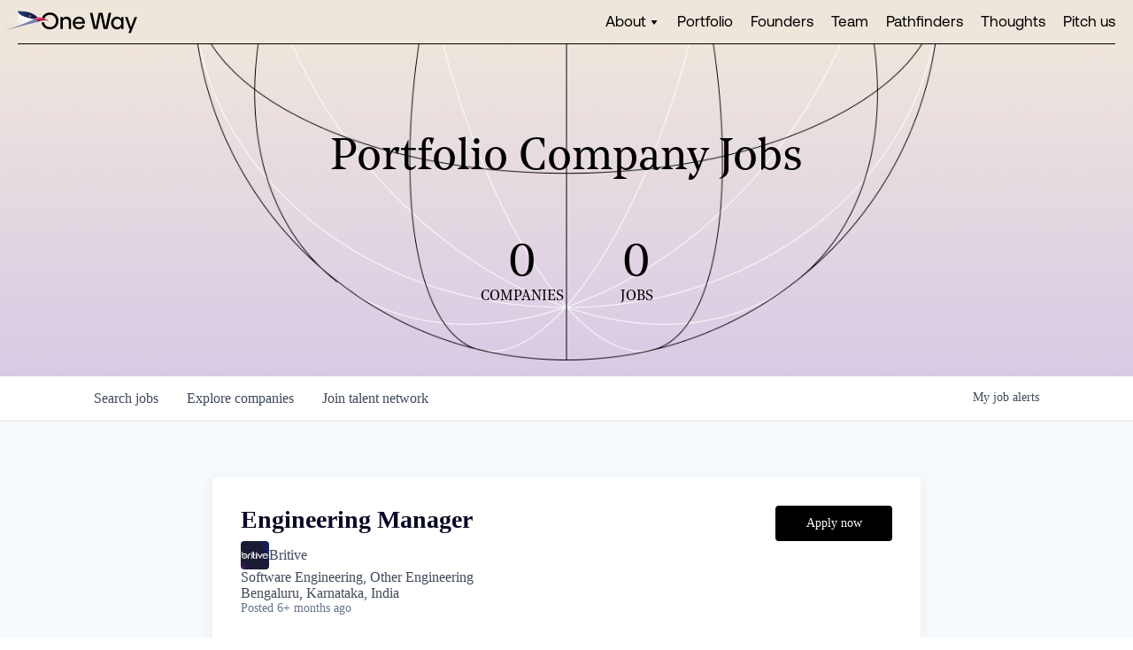

--- FILE ---
content_type: text/html; charset=utf-8
request_url: https://careers.onewayvc.com/companies/britive/jobs/10610397-engineering-manager
body_size: 23729
content:
<!DOCTYPE html><html lang="en"><head><link rel="shortcut icon" href="https://cdn.filepicker.io/api/file/IysviEu1TaSf2OqkXl9a" data-next-head=""/><title data-next-head="">Engineering Manager @ Britive | One Way Ventures Job Board</title><meta name="description" property="og:description" content="Search job openings across the One Way Ventures network." data-next-head=""/><meta charSet="utf-8" data-next-head=""/><meta name="viewport" content="initial-scale=1.0, width=device-width" data-next-head=""/><link rel="apple-touch-icon" sizes="180x180" href="https://cdn.filepicker.io/api/file/IysviEu1TaSf2OqkXl9a" data-next-head=""/><link rel="icon" type="image/png" sizes="32x32" href="https://cdn.filepicker.io/api/file/IysviEu1TaSf2OqkXl9a" data-next-head=""/><link rel="icon" type="image/png" sizes="16x16" href="https://cdn.filepicker.io/api/file/IysviEu1TaSf2OqkXl9a" data-next-head=""/><link rel="shortcut icon" href="https://cdn.filepicker.io/api/file/IysviEu1TaSf2OqkXl9a" data-next-head=""/><link rel="canonical" href="https://careers.onewayvc.com/companies/britive/jobs/10610397-engineering-manager" data-next-head=""/><meta name="url" property="og:url" content="https://careers.onewayvc.com" data-next-head=""/><meta name="type" property="og:type" content="website" data-next-head=""/><meta name="title" property="og:title" content="One Way Ventures Job Board" data-next-head=""/><meta name="image" property="og:image" content="http://cdn.filepicker.io/api/file/VIbHchaSTAytwwLrIXwN" data-next-head=""/><meta name="secure_url" property="og:image:secure_url" content="https://cdn.filepicker.io/api/file/VIbHchaSTAytwwLrIXwN" data-next-head=""/><meta name="twitter:card" content="summary_large_image" data-next-head=""/><meta name="twitter:image" content="https://cdn.filepicker.io/api/file/VIbHchaSTAytwwLrIXwN" data-next-head=""/><meta name="twitter:title" content="One Way Ventures Job Board" data-next-head=""/><meta name="twitter:description" content="Search job openings across the One Way Ventures network." data-next-head=""/><meta name="google-site-verification" content="CQNnZQRH0dvJgCqWABp64ULhLI69C53ULhWdJemAW_w" data-next-head=""/><script>!function(){var analytics=window.analytics=window.analytics||[];if(!analytics.initialize)if(analytics.invoked)window.console&&console.error&&console.error("Segment snippet included twice.");else{analytics.invoked=!0;analytics.methods=["trackSubmit","trackClick","trackLink","trackForm","pageview","identify","reset","group","track","ready","alias","debug","page","once","off","on","addSourceMiddleware","addIntegrationMiddleware","setAnonymousId","addDestinationMiddleware"];analytics.factory=function(e){return function(){if(window.analytics.initialized)return window.analytics[e].apply(window.analytics,arguments);var i=Array.prototype.slice.call(arguments);i.unshift(e);analytics.push(i);return analytics}};for(var i=0;i<analytics.methods.length;i++){var key=analytics.methods[i];analytics[key]=analytics.factory(key)}analytics.load=function(key,i){var t=document.createElement("script");t.type="text/javascript";t.async=!0;t.src="https://an.getro.com/analytics.js/v1/" + key + "/analytics.min.js";var n=document.getElementsByTagName("script")[0];n.parentNode.insertBefore(t,n);analytics._loadOptions=i};analytics._writeKey="VKRqdgSBA3lFoZSlbeHbrzqQkLPBcP7W";;analytics.SNIPPET_VERSION="4.16.1";
analytics.load("VKRqdgSBA3lFoZSlbeHbrzqQkLPBcP7W");

}}();</script><link rel="stylesheet" href="https://cdn-customers.getro.com/onewayvc/style.react.css??v=e2e07cf66c16dd27219fe7ec4d3c7b7ec360d381"/><link rel="preload" href="https://cdn.getro.com/assets/_next/static/css/b1414ae24606c043.css" as="style"/><link rel="stylesheet" href="https://cdn.getro.com/assets/_next/static/css/b1414ae24606c043.css" data-n-g=""/><noscript data-n-css=""></noscript><script defer="" nomodule="" src="https://cdn.getro.com/assets/_next/static/chunks/polyfills-42372ed130431b0a.js"></script><script id="jquery" src="https://ajax.googleapis.com/ajax/libs/jquery/3.6.0/jquery.min.js" defer="" data-nscript="beforeInteractive"></script><script src="https://cdn.getro.com/assets/_next/static/chunks/webpack-13401e6578afde49.js" defer=""></script><script src="https://cdn.getro.com/assets/_next/static/chunks/framework-a008f048849dfc11.js" defer=""></script><script src="https://cdn.getro.com/assets/_next/static/chunks/main-0d988e589bb741d4.js" defer=""></script><script src="https://cdn.getro.com/assets/_next/static/chunks/pages/_app-52002506ec936253.js" defer=""></script><script src="https://cdn.getro.com/assets/_next/static/chunks/a86620fd-3b4606652f1c2476.js" defer=""></script><script src="https://cdn.getro.com/assets/_next/static/chunks/8230-afd6e299f7a6ae33.js" defer=""></script><script src="https://cdn.getro.com/assets/_next/static/chunks/4000-0acb5a82151cbee6.js" defer=""></script><script src="https://cdn.getro.com/assets/_next/static/chunks/9091-5cd776e8ee5ad3a3.js" defer=""></script><script src="https://cdn.getro.com/assets/_next/static/chunks/1637-66b68fc38bc6d10a.js" defer=""></script><script src="https://cdn.getro.com/assets/_next/static/chunks/3676-4975c339fc5bc499.js" defer=""></script><script src="https://cdn.getro.com/assets/_next/static/chunks/9358-87cc633cf780c23e.js" defer=""></script><script src="https://cdn.getro.com/assets/_next/static/chunks/9117-2e6d3b3075c2f6e1.js" defer=""></script><script src="https://cdn.getro.com/assets/_next/static/chunks/1446-b10012f4e22f3c87.js" defer=""></script><script src="https://cdn.getro.com/assets/_next/static/chunks/5355-7de2c819d8cad6ea.js" defer=""></script><script src="https://cdn.getro.com/assets/_next/static/chunks/9582-518ab6ebe5bdae78.js" defer=""></script><script src="https://cdn.getro.com/assets/_next/static/chunks/pages/companies/%5BcompanySlug%5D/jobs/%5BjobSlug%5D-9a484f2bf7b6c05f.js" defer=""></script><script src="https://cdn.getro.com/assets/_next/static/fRl79fOOjpJcQR4qFORTV/_buildManifest.js" defer=""></script><script src="https://cdn.getro.com/assets/_next/static/fRl79fOOjpJcQR4qFORTV/_ssgManifest.js" defer=""></script><meta name="sentry-trace" content="a5f12387e1383abe6a60245d41023d94-7d9917ae1ba5ae07-0"/><meta name="baggage" content="sentry-environment=production,sentry-release=cb40c6117ce57b7f3730a896555d98431de3b258,sentry-public_key=99c84790fa184cf49c16c34cd7113f75,sentry-trace_id=a5f12387e1383abe6a60245d41023d94,sentry-org_id=129958,sentry-sampled=false,sentry-sample_rand=0.18293237952210273,sentry-sample_rate=0.033"/><style data-styled="" data-styled-version="5.3.11">.gVRrUK{box-sizing:border-box;margin:0;min-width:0;font-family:-apple-system,BlinkMacSystemFont,'Segoe UI','Roboto','Oxygen','Ubuntu','Cantarell','Fira Sans','Droid Sans','Helvetica Neue','sans-serif';font-weight:400;font-style:normal;font-size:16px;color:#3F495A;}/*!sc*/
.fyPcag{box-sizing:border-box;margin:0;min-width:0;background-color:#F7FAFC;min-height:100vh;-webkit-flex-direction:column;-ms-flex-direction:column;flex-direction:column;-webkit-align-items:stretch;-webkit-box-align:stretch;-ms-flex-align:stretch;align-items:stretch;}/*!sc*/
.dKubqp{box-sizing:border-box;margin:0;min-width:0;}/*!sc*/
.elbZCm{box-sizing:border-box;margin:0;min-width:0;width:100%;}/*!sc*/
.dFKghv{box-sizing:border-box;margin:0;min-width:0;box-shadow:0 1px 0 0 #e5e5e5;-webkit-flex-direction:row;-ms-flex-direction:row;flex-direction:row;width:100%;background-color:#ffffff;}/*!sc*/
.byBMUo{box-sizing:border-box;margin:0;min-width:0;max-width:100%;width:100%;margin-left:auto;margin-right:auto;}/*!sc*/
@media screen and (min-width:40em){.byBMUo{width:100%;}}/*!sc*/
@media screen and (min-width:65em){.byBMUo{width:1100px;}}/*!sc*/
.hQFgTu{box-sizing:border-box;margin:0;min-width:0;color:#4900FF;position:relative;-webkit-text-decoration:none;text-decoration:none;-webkit-transition:all ease 0.3s;transition:all ease 0.3s;text-transform:capitalize;-webkit-order:0;-ms-flex-order:0;order:0;padding-left:16px;padding-right:16px;padding-top:16px;padding-bottom:16px;font-size:16px;color:#3F495A;display:-webkit-box;display:-webkit-flex;display:-ms-flexbox;display:flex;-webkit-align-items:baseline;-webkit-box-align:baseline;-ms-flex-align:baseline;align-items:baseline;}/*!sc*/
@media screen and (min-width:40em){.hQFgTu{text-transform:capitalize;}}/*!sc*/
@media screen and (min-width:65em){.hQFgTu{text-transform:unset;}}/*!sc*/
.hQFgTu span{display:none;}/*!sc*/
.hQFgTu::after{content:'';position:absolute;left:0;right:0;bottom:0;height:0.125rem;background-color:#4900FF;opacity:0;-webkit-transition:opacity 0.3s;transition:opacity 0.3s;}/*!sc*/
.hQFgTu:hover{color:#3F495A;}/*!sc*/
.hQFgTu:active{background-color:#F7FAFC;-webkit-transform:scale(.94);-ms-transform:scale(.94);transform:scale(.94);}/*!sc*/
.hQFgTu.active{font-weight:600;color:#090925;}/*!sc*/
.hQFgTu.active::after{opacity:1;}/*!sc*/
@media screen and (min-width:40em){.hQFgTu{padding-left:16px;padding-right:16px;}}/*!sc*/
.ekJmTQ{box-sizing:border-box;margin:0;min-width:0;display:none;}/*!sc*/
@media screen and (min-width:40em){.ekJmTQ{display:none;}}/*!sc*/
@media screen and (min-width:65em){.ekJmTQ{display:inline-block;}}/*!sc*/
.cyRTWj{box-sizing:border-box;margin:0;min-width:0;color:#4900FF;position:relative;-webkit-text-decoration:none;text-decoration:none;-webkit-transition:all ease 0.3s;transition:all ease 0.3s;text-transform:capitalize;-webkit-order:1;-ms-flex-order:1;order:1;padding-left:16px;padding-right:16px;padding-top:16px;padding-bottom:16px;font-size:16px;color:#3F495A;display:-webkit-box;display:-webkit-flex;display:-ms-flexbox;display:flex;-webkit-align-items:baseline;-webkit-box-align:baseline;-ms-flex-align:baseline;align-items:baseline;}/*!sc*/
@media screen and (min-width:40em){.cyRTWj{text-transform:capitalize;}}/*!sc*/
@media screen and (min-width:65em){.cyRTWj{text-transform:unset;}}/*!sc*/
.cyRTWj span{display:none;}/*!sc*/
.cyRTWj::after{content:'';position:absolute;left:0;right:0;bottom:0;height:0.125rem;background-color:#4900FF;opacity:0;-webkit-transition:opacity 0.3s;transition:opacity 0.3s;}/*!sc*/
.cyRTWj:hover{color:#3F495A;}/*!sc*/
.cyRTWj:active{background-color:#F7FAFC;-webkit-transform:scale(.94);-ms-transform:scale(.94);transform:scale(.94);}/*!sc*/
.cyRTWj.active{font-weight:600;color:#090925;}/*!sc*/
.cyRTWj.active::after{opacity:1;}/*!sc*/
@media screen and (min-width:40em){.cyRTWj{padding-left:16px;padding-right:16px;}}/*!sc*/
.kPzaxb{box-sizing:border-box;margin:0;min-width:0;color:#4900FF;position:relative;-webkit-text-decoration:none;text-decoration:none;-webkit-transition:all ease 0.3s;transition:all ease 0.3s;text-transform:unset;-webkit-order:2;-ms-flex-order:2;order:2;padding-left:16px;padding-right:16px;padding-top:16px;padding-bottom:16px;font-size:16px;color:#3F495A;display:-webkit-box;display:-webkit-flex;display:-ms-flexbox;display:flex;-webkit-align-items:center;-webkit-box-align:center;-ms-flex-align:center;align-items:center;}/*!sc*/
.kPzaxb span{display:none;}/*!sc*/
.kPzaxb::after{content:'';position:absolute;left:0;right:0;bottom:0;height:0.125rem;background-color:#4900FF;opacity:0;-webkit-transition:opacity 0.3s;transition:opacity 0.3s;}/*!sc*/
.kPzaxb:hover{color:#3F495A;}/*!sc*/
.kPzaxb:active{background-color:#F7FAFC;-webkit-transform:scale(.94);-ms-transform:scale(.94);transform:scale(.94);}/*!sc*/
.kPzaxb.active{font-weight:600;color:#090925;}/*!sc*/
.kPzaxb.active::after{opacity:1;}/*!sc*/
@media screen and (min-width:40em){.kPzaxb{padding-left:16px;padding-right:16px;}}/*!sc*/
.jQZwAb{box-sizing:border-box;margin:0;min-width:0;display:inline-block;}/*!sc*/
@media screen and (min-width:40em){.jQZwAb{display:inline-block;}}/*!sc*/
@media screen and (min-width:65em){.jQZwAb{display:none;}}/*!sc*/
.ioCEHO{box-sizing:border-box;margin:0;min-width:0;margin-left:auto;margin-right:16px;text-align:left;-webkit-flex-direction:column;-ms-flex-direction:column;flex-direction:column;-webkit-order:9999;-ms-flex-order:9999;order:9999;}/*!sc*/
@media screen and (min-width:40em){.ioCEHO{margin-right:16px;}}/*!sc*/
@media screen and (min-width:65em){.ioCEHO{margin-right:0;}}/*!sc*/
.iJaGyT{box-sizing:border-box;margin:0;min-width:0;position:relative;cursor:pointer;-webkit-transition:all ease 0.3s;transition:all ease 0.3s;border-radius:4px;font-size:16px;font-weight:500;display:-webkit-box;display:-webkit-flex;display:-ms-flexbox;display:flex;-webkit-tap-highlight-color:transparent;-webkit-align-items:center;-webkit-box-align:center;-ms-flex-align:center;align-items:center;font-family:-apple-system,BlinkMacSystemFont,'Segoe UI','Roboto','Oxygen','Ubuntu','Cantarell','Fira Sans','Droid Sans','Helvetica Neue','sans-serif';color:#3F495A;background-color:#FFFFFF;border-style:solid;border-color:#A3B1C2;border-width:1px;border:none;border-color:transparent;width:small;height:small;margin-top:8px;padding:8px 16px;padding-right:0;-webkit-align-self:center;-ms-flex-item-align:center;align-self:center;font-size:14px;}/*!sc*/
.iJaGyT:active{-webkit-transform:scale(.94);-ms-transform:scale(.94);transform:scale(.94);box-shadow:inset 0px 1.875px 1.875px rgba(0,0,0,0.12);}/*!sc*/
.iJaGyT:disabled{color:#A3B1C2;}/*!sc*/
.iJaGyT:hover{background-color:#F7FAFC;}/*!sc*/
.iJaGyT [role="progressbar"] > div > div{border-color:rgba(63,73,90,0.2);border-top-color:#090925;}/*!sc*/
@media screen and (min-width:40em){.iJaGyT{border-color:#A3B1C2;}}/*!sc*/
@media screen and (min-width:40em){.iJaGyT{padding-right:16px;}}/*!sc*/
.jUfIjB{box-sizing:border-box;margin:0;min-width:0;display:none;}/*!sc*/
@media screen and (min-width:40em){.jUfIjB{display:block;}}/*!sc*/
.iqghoL{box-sizing:border-box;margin:0;min-width:0;margin-left:auto !important;margin-right:auto !important;box-sizing:border-box;max-width:100%;position:static;z-index:1;margin-left:auto;margin-right:auto;width:100%;padding-top:0;padding-left:16px;padding-right:16px;padding-bottom:64px;}/*!sc*/
@media screen and (min-width:40em){.iqghoL{width:100%;}}/*!sc*/
@media screen and (min-width:65em){.iqghoL{width:1132px;}}/*!sc*/
.fuqiIY{box-sizing:border-box;margin:0;min-width:0;-webkit-box-pack:justify;-webkit-justify-content:space-between;-ms-flex-pack:justify;justify-content:space-between;margin-bottom:40px;-webkit-flex-direction:column;-ms-flex-direction:column;flex-direction:column;width:100%;}/*!sc*/
@media screen and (min-width:40em){.fuqiIY{-webkit-flex-direction:row;-ms-flex-direction:row;flex-direction:row;}}/*!sc*/
@media screen and (min-width:65em){.fuqiIY{-webkit-flex-direction:row;-ms-flex-direction:row;flex-direction:row;}}/*!sc*/
.dsHaKT{box-sizing:border-box;margin:0;min-width:0;gap:24px;-webkit-flex-direction:column;-ms-flex-direction:column;flex-direction:column;width:100%;}/*!sc*/
.iaKmHE{box-sizing:border-box;margin:0;min-width:0;font-size:28px;margin-bottom:8px;color:#090925;}/*!sc*/
.iKYCNv{box-sizing:border-box;margin:0;min-width:0;-webkit-column-gap:8px;column-gap:8px;cursor:pointer;-webkit-align-items:center;-webkit-box-align:center;-ms-flex-align:center;align-items:center;}/*!sc*/
.iKYCNv color{main:#3F495A;dark:#090925;subtle:#67738B;placeholder:#8797AB;link:#3F495A;link-accent:#4900FF;error:#D90218;}/*!sc*/
.hRzXmX{box-sizing:border-box;margin:0;min-width:0;width:32px;}/*!sc*/
.lhPfhV{box-sizing:border-box;margin:0;min-width:0;-webkit-column-gap:8px;column-gap:8px;-webkit-box-pack:justify;-webkit-justify-content:space-between;-ms-flex-pack:justify;justify-content:space-between;}/*!sc*/
.hQNFTd{box-sizing:border-box;margin:0;min-width:0;row-gap:8px;-webkit-flex-direction:column;-ms-flex-direction:column;flex-direction:column;}/*!sc*/
.fLzXDu{box-sizing:border-box;margin:0;min-width:0;font-size:14px;color:#67738B;}/*!sc*/
.lakMAI{box-sizing:border-box;margin:0;min-width:0;min-width:132px;margin-top:24px;}/*!sc*/
@media screen and (min-width:40em){.lakMAI{margin-top:0;}}/*!sc*/
.crBMPy{box-sizing:border-box;margin:0;min-width:0;margin-top:40px;}/*!sc*/
.crBMPy li:not(:last-child){margin-bottom:8px;}/*!sc*/
.crBMPy p,.crBMPy span,.crBMPy div,.crBMPy li,.crBMPy ol,.crBMPy ul{color:#3F495A;font-size:16px!important;line-height:140%!important;margin:0 auto 16px;}/*!sc*/
.crBMPy h1,.crBMPy h2,.crBMPy h3,.crBMPy h4,.crBMPy h5,.crBMPy h6{color:#090925;}/*!sc*/
.crBMPy h4,.crBMPy h5,.crBMPy h6{font-size:16px;margin:0 auto 16px;}/*!sc*/
.crBMPy h1:not(:first-child){font-size:24px;margin:48px auto 16px;}/*!sc*/
.crBMPy h2:not(:first-child){font-size:20px;margin:32px auto 16px;}/*!sc*/
.crBMPy h3:not(:first-child){font-size:18px;margin:24px auto 16px;}/*!sc*/
.crBMPy ul{padding:0 0 0 32px;}/*!sc*/
.crBMPy a{color:#3F495A !important;}/*!sc*/
.iIGtVd{box-sizing:border-box;margin:0;min-width:0;max-width:600px;margin:0 auto;}/*!sc*/
.dYoTCU{box-sizing:border-box;margin:0;min-width:0;-webkit-box-pack:center;-webkit-justify-content:center;-ms-flex-pack:center;justify-content:center;-webkit-flex-direction:column;-ms-flex-direction:column;flex-direction:column;margin-top:40px;-webkit-align-items:center;-webkit-box-align:center;-ms-flex-align:center;align-items:center;}/*!sc*/
.bOyPTM{box-sizing:border-box;margin:0;min-width:0;gap:40px;margin-top:40px;-webkit-align-items:center;-webkit-box-align:center;-ms-flex-align:center;align-items:center;-webkit-box-pack:justify;-webkit-justify-content:space-between;-ms-flex-pack:justify;justify-content:space-between;-webkit-flex-direction:column;-ms-flex-direction:column;flex-direction:column;}/*!sc*/
@media screen and (min-width:40em){.bOyPTM{-webkit-flex-direction:row;-ms-flex-direction:row;flex-direction:row;}}/*!sc*/
.kkTXM{box-sizing:border-box;margin:0;min-width:0;-webkit-text-decoration-line:underline;text-decoration-line:underline;cursor:pointer;display:block;text-align:center;color:#3F495A !important;font-size:14px;line-height:22px;}/*!sc*/
.fIUOoG{box-sizing:border-box;margin:0;min-width:0;justify-self:flex-end;margin-top:auto;-webkit-flex-direction:row;-ms-flex-direction:row;flex-direction:row;width:100%;background-color:transparent;padding-top:32px;padding-bottom:32px;}/*!sc*/
.Jizzq{box-sizing:border-box;margin:0;min-width:0;width:100%;margin-left:auto;margin-right:auto;-webkit-flex-direction:column;-ms-flex-direction:column;flex-direction:column;text-align:center;}/*!sc*/
@media screen and (min-width:40em){.Jizzq{width:1100px;}}/*!sc*/
.fONCsf{box-sizing:border-box;margin:0;min-width:0;color:#4900FF;-webkit-align-self:center;-ms-flex-item-align:center;align-self:center;margin-bottom:16px;color:#090925;width:120px;}/*!sc*/
.bfORaf{box-sizing:border-box;margin:0;min-width:0;color:currentColor;width:100%;height:auto;}/*!sc*/
.gkPOSa{box-sizing:border-box;margin:0;min-width:0;-webkit-flex-direction:row;-ms-flex-direction:row;flex-direction:row;-webkit-box-pack:center;-webkit-justify-content:center;-ms-flex-pack:center;justify-content:center;-webkit-flex-wrap:wrap;-ms-flex-wrap:wrap;flex-wrap:wrap;}/*!sc*/
.hDtUlk{box-sizing:border-box;margin:0;min-width:0;-webkit-appearance:none;-moz-appearance:none;appearance:none;display:inline-block;text-align:center;line-height:inherit;-webkit-text-decoration:none;text-decoration:none;font-size:inherit;padding-left:16px;padding-right:16px;padding-top:8px;padding-bottom:8px;color:#ffffff;background-color:#4900FF;border:none;border-radius:4px;padding-left:8px;padding-right:8px;font-size:16px;position:relative;z-index:2;cursor:pointer;-webkit-transition:all ease 0.3s;transition:all ease 0.3s;border-radius:4px;font-weight:500;display:-webkit-box;display:-webkit-flex;display:-ms-flexbox;display:flex;-webkit-tap-highlight-color:transparent;-webkit-align-items:center;-webkit-box-align:center;-ms-flex-align:center;align-items:center;font-family:-apple-system,BlinkMacSystemFont,'Segoe UI','Roboto','Oxygen','Ubuntu','Cantarell','Fira Sans','Droid Sans','Helvetica Neue','sans-serif';color:#3F495A;background-color:transparent;border-style:solid;border-color:#A3B1C2;border-width:1px;border:none;-webkit-box-pack:unset;-webkit-justify-content:unset;-ms-flex-pack:unset;justify-content:unset;-webkit-text-decoration:none;text-decoration:none;white-space:nowrap;margin-right:16px;padding:0;color:#67738B;padding-top:4px;padding-bottom:4px;font-size:12px;}/*!sc*/
.hDtUlk:active{-webkit-transform:scale(.94);-ms-transform:scale(.94);transform:scale(.94);box-shadow:inset 0px 1.875px 1.875px rgba(0,0,0,0.12);}/*!sc*/
.hDtUlk:disabled{color:#A3B1C2;}/*!sc*/
.hDtUlk:hover{-webkit-text-decoration:underline;text-decoration:underline;}/*!sc*/
.hDtUlk [role="progressbar"] > div > div{border-color:rgba(63,73,90,0.2);border-top-color:#090925;}/*!sc*/
data-styled.g1[id="sc-aXZVg"]{content:"gVRrUK,fyPcag,dKubqp,elbZCm,dFKghv,byBMUo,hQFgTu,ekJmTQ,cyRTWj,kPzaxb,jQZwAb,ioCEHO,iJaGyT,jUfIjB,iqghoL,fuqiIY,dsHaKT,iaKmHE,iKYCNv,hRzXmX,lhPfhV,hQNFTd,fLzXDu,lakMAI,crBMPy,iIGtVd,dYoTCU,bOyPTM,kkTXM,fIUOoG,Jizzq,fONCsf,bfORaf,gkPOSa,hDtUlk,"}/*!sc*/
.fteAEG{display:-webkit-box;display:-webkit-flex;display:-ms-flexbox;display:flex;}/*!sc*/
data-styled.g2[id="sc-gEvEer"]{content:"fteAEG,"}/*!sc*/
.flWBVF{box-sizing:border-box;margin:0;min-width:0;container-type:inline-size;container-name:hero;}/*!sc*/
.hroQCj{box-sizing:border-box;margin:0;min-width:0;position:relative;background-size:cover;background-position:center center;text-align:center;padding-top:32px;padding-bottom:32px;color:#090925;}/*!sc*/
@media (min-width:480px){.hroQCj{padding:calc(10 * 0.5rem) 0;}}/*!sc*/
.iFoJuC{box-sizing:border-box;margin:0;min-width:0;object-fit:cover;width:100%;height:100%;position:absolute;left:0;top:0;}/*!sc*/
.cmDbPT{box-sizing:border-box;margin:0;min-width:0;margin-left:auto !important;margin-right:auto !important;box-sizing:border-box;max-width:100%;position:relative;z-index:3;margin-left:auto;margin-right:auto;width:100%;padding-top:0;padding-left:16px;padding-right:16px;}/*!sc*/
@media screen and (min-width:40em){.cmDbPT{width:100%;}}/*!sc*/
@media screen and (min-width:65em){.cmDbPT{width:1132px;}}/*!sc*/
.bsENgY{box-sizing:border-box;margin:0;min-width:0;max-width:900px;position:relative;text-align:center;font-size:18px;font-weight:500;font-family:inherit;margin-left:auto;margin-right:auto;margin-top:0;margin-bottom:0;color:inherit;}/*!sc*/
@media screen and (min-width:40em){.bsENgY{font-size:32px;}}/*!sc*/
.fmUVIp{box-sizing:border-box;margin:0;min-width:0;-webkit-box-pack:center;-webkit-justify-content:center;-ms-flex-pack:center;justify-content:center;-webkit-align-items:center;-webkit-box-align:center;-ms-flex-align:center;align-items:center;}/*!sc*/
.fmUVIp:not(:first-child){margin-top:32px;}/*!sc*/
@media screen and (min-width:40em){.fmUVIp:not(:first-child){margin-top:64px;}}/*!sc*/
@media screen and (min-width:65em){.fmUVIp:not(:first-child){margin-top:64px;}}/*!sc*/
.HtwpK{box-sizing:border-box;margin:0;min-width:0;max-width:300px;}/*!sc*/
.eOOXFH{box-sizing:border-box;margin:0;min-width:0;-webkit-box-pack:space-around;-webkit-justify-content:space-around;-ms-flex-pack:space-around;justify-content:space-around;margin-top:0;}/*!sc*/
.fbDqWI{box-sizing:border-box;margin:0;min-width:0;padding-right:64px;}/*!sc*/
.izkFvz{box-sizing:border-box;margin:0;min-width:0;-webkit-flex-direction:column;-ms-flex-direction:column;flex-direction:column;text-align:left;padding-right:64px;}/*!sc*/
.jZIqdX{box-sizing:border-box;margin:0;min-width:0;font-size:20px;font-weight:500;}/*!sc*/
@media screen and (min-width:40em){.jZIqdX{font-size:30px;}}/*!sc*/
.erBpup{box-sizing:border-box;margin:0;min-width:0;text-transform:uppercase;font-size:12px;}/*!sc*/
.gwmNXr{box-sizing:border-box;margin:0;min-width:0;}/*!sc*/
.mcBfM{box-sizing:border-box;margin:0;min-width:0;-webkit-flex-direction:column;-ms-flex-direction:column;flex-direction:column;text-align:left;}/*!sc*/
.eBWkFz{box-sizing:border-box;margin:0;min-width:0;padding:32px;box-shadow:0px 1px 2px 0px rgba(27,36,50,0.04),0px 1px 16px 0px rgba(27,36,50,0.06);border-radius:4px;background-color:#FFFFFF;margin-left:auto;margin-right:auto;width:100%;-webkit-flex-direction:column;-ms-flex-direction:column;flex-direction:column;padding-left:16px;padding-right:16px;margin-top:64px;max-width:800px;margin-left:auto;margin-right:auto;}/*!sc*/
@media screen and (min-width:40em){.eBWkFz{padding-left:32px;padding-right:32px;}}/*!sc*/
.jBogQf{box-sizing:border-box;margin:0;min-width:0;position:relative;width:100%;-webkit-align-items:start;-webkit-box-align:start;-ms-flex-align:start;align-items:start;}/*!sc*/
.ddKpAl{box-sizing:border-box;margin:0;min-width:0;-webkit-flex:1 1;-ms-flex:1 1;flex:1 1;}/*!sc*/
.VWXkL{box-sizing:border-box;margin:0;min-width:0;position:relative;font-weight:500;color:#3F495A;height:100%;width:100%;border-radius:4px;}/*!sc*/
.cVYRew{box-sizing:border-box;margin:0;min-width:0;max-width:100%;height:auto;border-radius:4px;overflow:hidden;object-fit:contain;width:100%;height:100%;}/*!sc*/
.cDBReo{box-sizing:border-box;margin:0;min-width:0;-webkit-appearance:none;-moz-appearance:none;appearance:none;display:inline-block;text-align:center;line-height:inherit;-webkit-text-decoration:none;text-decoration:none;font-size:inherit;padding-left:16px;padding-right:16px;padding-top:8px;padding-bottom:8px;color:#ffffff;background-color:#4900FF;border:none;border-radius:4px;font-size:16px;font-weight:500;color:#ffffff;background-color:#4900FF;border-radius:4px;position:relative;cursor:pointer;-webkit-transition:all ease 0.3s;transition:all ease 0.3s;display:-webkit-box;display:-webkit-flex;display:-ms-flexbox;display:flex;-webkit-tap-highlight-color:transparent;-webkit-align-items:center;-webkit-box-align:center;-ms-flex-align:center;align-items:center;font-family:-apple-system,BlinkMacSystemFont,'Segoe UI','Roboto','Oxygen','Ubuntu','Cantarell','Fira Sans','Droid Sans','Helvetica Neue','sans-serif';border-width:1px;border-style:solid;border-color:#4900FF;pointer-events:unset;padding-left:24px;padding-right:24px;padding-top:8px;padding-bottom:8px;font-size:14px;line-height:24px;height:40px;background-color:#000000;border:none;cursor:pointer;width:100%;}/*!sc*/
.cDBReo:active{-webkit-transform:scale(.94);-ms-transform:scale(.94);transform:scale(.94);box-shadow:inset 0px 1.875px 1.875px rgba(0,0,0,0.12);}/*!sc*/
.cDBReo:hover{background-color:#4900FF;}/*!sc*/
.cDBReo:disabled:not(.ladda-button){background-color:#DEE4ED;}/*!sc*/
.cDBReo.ladda-button [role="progressbar"] > div > div{border-color:rgba(255,255,255,0.2);border-top-color:#FFFFFF;}/*!sc*/
.cDBReo:hover{background-color:#000000;border:none;}/*!sc*/
.cDBReo div{width:100%;display:-webkit-box;display:-webkit-flex;display:-ms-flexbox;display:flex;-webkit-box-pack:center;-webkit-justify-content:center;-ms-flex-pack:center;justify-content:center;color:#ffffff !important;}/*!sc*/
@media screen and (min-width:40em){.cDBReo{width:132px;}}/*!sc*/
.hknXVp{box-sizing:border-box;margin:0;min-width:0;visibility:visible;font-size:14px;}/*!sc*/
.iZBLhT{box-sizing:border-box;margin:0;min-width:0;-webkit-column-gap:4px;column-gap:4px;-webkit-flex-direction:initial;-ms-flex-direction:initial;flex-direction:initial;-webkit-align-items:center;-webkit-box-align:center;-ms-flex-align:center;align-items:center;}/*!sc*/
.jJOmoa{box-sizing:border-box;margin:0;min-width:0;-webkit-appearance:none;-moz-appearance:none;appearance:none;display:inline-block;text-align:center;line-height:inherit;-webkit-text-decoration:none;text-decoration:none;font-size:inherit;padding-left:16px;padding-right:16px;padding-top:8px;padding-bottom:8px;color:#ffffff;background-color:#4900FF;border:none;border-radius:4px;font-size:16px;font-weight:500;color:#ffffff;background-color:#4900FF;border-radius:4px;position:relative;cursor:pointer;-webkit-transition:all ease 0.3s;transition:all ease 0.3s;display:-webkit-box;display:-webkit-flex;display:-ms-flexbox;display:flex;-webkit-tap-highlight-color:transparent;-webkit-align-items:center;-webkit-box-align:center;-ms-flex-align:center;align-items:center;font-family:-apple-system,BlinkMacSystemFont,'Segoe UI','Roboto','Oxygen','Ubuntu','Cantarell','Fira Sans','Droid Sans','Helvetica Neue','sans-serif';border-width:1px;border-style:solid;border-color:#4900FF;pointer-events:unset;padding-left:24px;padding-right:24px;padding-top:8px;padding-bottom:8px;font-size:14px;line-height:24px;height:40px;background-color:#000000;border:none;cursor:pointer;width:100%;height:40px;}/*!sc*/
.jJOmoa:active{-webkit-transform:scale(.94);-ms-transform:scale(.94);transform:scale(.94);box-shadow:inset 0px 1.875px 1.875px rgba(0,0,0,0.12);}/*!sc*/
.jJOmoa:hover{background-color:#4900FF;}/*!sc*/
.jJOmoa:disabled:not(.ladda-button){background-color:#DEE4ED;}/*!sc*/
.jJOmoa.ladda-button [role="progressbar"] > div > div{border-color:rgba(255,255,255,0.2);border-top-color:#FFFFFF;}/*!sc*/
.jJOmoa:hover{background-color:#000000;border:none;}/*!sc*/
.jJOmoa div{width:100%;display:-webkit-box;display:-webkit-flex;display:-ms-flexbox;display:flex;-webkit-box-pack:center;-webkit-justify-content:center;-ms-flex-pack:center;justify-content:center;color:#ffffff !important;}/*!sc*/
@media screen and (min-width:40em){.jJOmoa{width:136px;}}/*!sc*/
.exMvxQ{box-sizing:border-box;margin:0;min-width:0;-webkit-text-decoration:none;text-decoration:none;color:currentColor;width:100%;height:auto;}/*!sc*/
data-styled.g3[id="sc-eqUAAy"]{content:"flWBVF,hroQCj,iFoJuC,cmDbPT,bsENgY,fmUVIp,HtwpK,eOOXFH,fbDqWI,izkFvz,jZIqdX,erBpup,gwmNXr,mcBfM,eBWkFz,jBogQf,ddKpAl,VWXkL,cVYRew,cDBReo,hknXVp,iZBLhT,jJOmoa,exMvxQ,"}/*!sc*/
.gQycbC{display:-webkit-box;display:-webkit-flex;display:-ms-flexbox;display:flex;}/*!sc*/
data-styled.g4[id="sc-fqkvVR"]{content:"gQycbC,"}/*!sc*/
</style></head><body id="main-wrapper" class="custom-design-onewayvc"><div id="root"></div><div id="__next"><div class="sc-aXZVg gVRrUK"><div class="" style="position:fixed;top:0;left:0;height:2px;background:transparent;z-index:99999999999;width:100%"><div class="" style="height:100%;background:#4900FF;transition:all 500ms ease;width:0%"><div style="box-shadow:0 0 10px #4900FF, 0 0 10px #4900FF;width:5%;opacity:1;position:absolute;height:100%;transition:all 500ms ease;transform:rotate(3deg) translate(0px, -4px);left:-10rem"></div></div></div><div id="wlc-main" class="sc-aXZVg sc-gEvEer fyPcag fteAEG network-container"><div data-testid="custom-header" id="onewayvc-custom-header" class="sc-aXZVg dKubqp onewayvc-custom-part">
<div class="cd-wrapper body">
  <div class="body-bg">
    <div class="section-block">
      <div data-w-id="cc530cdd-918b-52dd-cbab-10996c0bed47" data-animation="default" data-collapse="medium" data-duration="400" data-easing="ease" data-easing2="ease" role="banner" class="navbar w-nav">
        <div class="nav-container">
          <div class="navbar-wrapper">
            <div class="div-block-22">
              <a href="https://www.onewayvc.com/" aria-current="page" class="navbar-brand w-nav-brand w--current" aria-label="home">
                <img src="https://cdn-customers.getro.com/onewayvc/images/6425d6261367096824066650_logovc.svg" loading="lazy" alt="" class="image-brand">
              </a>
            </div>
            <nav role="navigation" class="nav-menu-wrapper w-nav-menu">
              <div class="div-block-32">
                <ul role="list" class="nav-menu-two w-list-unstyled">
                  <li class="list-item-menu hidden" id="dropdown-option">
                    <div data-hover="true" data-delay="0" class="nav-dropdown w-dropdown" style="">
                      <div data-w-id="cc530cdd-918b-52dd-cbab-10996c0bed66" class="nav-dropdown-toggle w-dropdown-toggle" id="w-dropdown-toggle-0" aria-controls="w-dropdown-list-0" aria-haspopup="menu" aria-expanded="false" role="button" tabindex="0">
                        <img src="https://cdn-customers.getro.com/onewayvc/images/63ec07e320f48c32c9180c2c_ico_a2rrow_up_16.svg" loading="lazy" alt="" class="nav-dropdown-icon">
                        <div class="link-hover-block">
                          <a href="#" class="navbar-link">About</a>
                          <div class="nav-line-hover" id="desktop-dropdown-line" style="opacity: 0; transform: translate3d(-100%, 0px, 0px) scale3d(1, 1, 1) rotateX(0deg) rotateY(0deg) rotateZ(0deg) skew(0deg); transform-style: preserve-3d; transition: opacity 0.4s, transform 0.4s;"></div>
                        </div>
                      </div>
                      <nav class="nav-dropdown-list w-dropdown-list" id="w-dropdown-list-0" aria-labelledby="w-dropdown-toggle-0">
                        <div class="list-wrapper">
                          <div data-w-id="cc530cdd-918b-52dd-cbab-10996c0bed6e" class="link-hover-block">
                            <a href="https://www.onewayvc.com/about" class="navbar-link" tabindex="0">Company</a>
                            <div class="nav-line-hover" style="opacity: 0; transform: translate3d(-100%, 0px, 0px) scale3d(1, 1, 1) rotateX(0deg) rotateY(0deg) rotateZ(0deg) skew(0deg); transform-style: preserve-3d; transition: opacity 0.4s, transform 0.4s;"></div>
                          </div>
                          <div data-w-id="cc530cdd-918b-52dd-cbab-10996c0bed72" class="link-hover-block">
                            <a href="#" class="navbar-link" tabindex="0">Careers</a>
                            <div class="nav-line-hover" style="opacity: 0; transform: translate3d(-100%, 0px, 0px) scale3d(1, 1, 1) rotateX(0deg) rotateY(0deg) rotateZ(0deg) skew(0deg); transform-style: preserve-3d; transition: opacity 0.4s, transform 0.4s;"></div>
                          </div>
                          <div data-w-id="cc530cdd-918b-52dd-cbab-10996c0bed76" class="link-hover-block">
                            <a href="https://www.onewayvc.com/contact" class="navbar-link" tabindex="0">Contacts</a>
                            <div class="nav-line-hover" style="opacity: 0; transform: translate3d(-100%, 0px, 0px) scale3d(1, 1, 1) rotateX(0deg) rotateY(0deg) rotateZ(0deg) skew(0deg); transform-style: preserve-3d; transition: opacity 0.4s, transform 0.4s;"></div>
                          </div>
                        </div>
                      </nav>
                    </div>
                  </li>
                  <li data-w-id="cc530cdd-918b-52dd-cbab-10996c0bed50" class="list-item-menu">
                    <div class="link-hover-block">
                      <a href="https://www.onewayvc.com/portfolio" class="navbar-link">Portfolio</a>
                      <div class="nav-line-hover" style="opacity: 0; transform: translate3d(-100%, 0px, 0px) scale3d(1, 1, 1) rotateX(0deg) rotateY(0deg) rotateZ(0deg) skew(0deg); transform-style: preserve-3d; transition: opacity 0.4s, transform 0.4s;"></div>
                    </div>
                  </li>
                  <li data-w-id="cc530cdd-918b-52dd-cbab-10996c0bed55" class="list-item-menu">
                    <div class="link-hover-block">
                      <a href="https://www.onewayvc.com/founders" class="navbar-link">Founders</a>
                      <div class="nav-line-hover" style="opacity: 0; transform: translate3d(-100%, 0px, 0px) scale3d(1, 1, 1) rotateX(0deg) rotateY(0deg) rotateZ(0deg) skew(0deg); transform-style: preserve-3d; transition: opacity 0.4s, transform 0.4s;"></div>
                    </div>
                  </li>
                  <li data-w-id="cc530cdd-918b-52dd-cbab-10996c0bed5a" class="list-item-menu">
                    <div class="link-hover-block">
                      <a href="https://www.onewayvc.com/team" class="navbar-link">Team</a>
                      <div class="nav-line-hover" style="opacity: 0; transform: translate3d(-100%, 0px, 0px) scale3d(1, 1, 1) rotateX(0deg) rotateY(0deg) rotateZ(0deg) skew(0deg); transform-style: preserve-3d; transition: opacity 0.4s, transform 0.4s;"></div>
                    </div>
                  </li>
                  <li data-w-id="cc530cdd-918b-52dd-cbab-10996c0bed5f" class="list-item-menu">
                    <div class="link-hover-block">
                      <a href="https://www.onewayvc.com/pathfinders" class="navbar-link">Pathfinders</a>
                      <div class="nav-line-hover" style="opacity: 0; transform: translate3d(-100%, 0px, 0px) scale3d(1, 1, 1) rotateX(0deg) rotateY(0deg) rotateZ(0deg) skew(0deg); transform-style: preserve-3d; transition: opacity 0.4s, transform 0.4s;"></div>
                    </div>
                  </li>
                  <li data-w-id="cc530cdd-918b-52dd-cbab-10996c0bed7a" class="list-item-menu">
                    <div class="link-hover-block">
                      <a href="https://www.onewayvc.com/thoughts" class="navbar-link">Thoughts</a>
                      <div class="nav-line-hover" style="opacity: 0; transform: translate3d(-100%, 0px, 0px) scale3d(1, 1, 1) rotateX(0deg) rotateY(0deg) rotateZ(0deg) skew(0deg); transform-style: preserve-3d; transition: opacity 0.4s, transform 0.4s;"></div>
                    </div>
                  </li>
                  <li data-w-id="8cfc7a14-51b6-93eb-c0c4-a52e0b6312fb" class="list-item-menu no-margin">
                    <div class="link-hover-block">
                      <a href="https://www.onewayvc.com/pitch-us" class="navbar-link">Pitch us</a>
                      <div class="nav-line-hover" style="opacity: 0; transform: translate3d(-100%, 0px, 0px) scale3d(1, 1, 1) rotateX(0deg) rotateY(0deg) rotateZ(0deg) skew(0deg); transform-style: preserve-3d; transition: opacity 0.4s, transform 0.4s;"></div>
                    </div>
                  </li>
                  <li data-w-id="cc530cdd-918b-52dd-cbab-10996c0bed7f" class="list-item-menu pitch-us-button">
                    <div class="link-hover-block pitch-us">
                      <a href="https://www.onewayvc.com/pitch-us" class="navbar-link">Pitch us</a>
                      <div class="nav-line-hover" style="opacity: 0; transform: translate3d(-100%, 0px, 0px) scale3d(1, 1, 1) rotateX(0deg) rotateY(0deg) rotateZ(0deg) skew(0deg); transform-style: preserve-3d; transition: opacity 0.4s, transform 0.4s;"></div>
                    </div>
                    <a href="https://www.onewayvc.com/pitch-us" class="footer-form-submit pitch-us-button w-button">Pitch us</a>
                  </li>
                  <li data-w-id="cc530cdd-918b-52dd-cbab-10996c0bed84" class="list-item-menu nav-bar-menu">
                    <div class="link-hover-block">
                      <a href="https://www.onewayvc.com/about" class="navbar-link">Company</a>
                      <div class="nav-line-hover" style="opacity: 0; transform: translate3d(-100%, 0px, 0px) scale3d(1, 1, 1) rotateX(0deg) rotateY(0deg) rotateZ(0deg) skew(0deg); transform-style: preserve-3d;"></div>
                    </div>
                  </li>
                  <li data-w-id="cc530cdd-918b-52dd-cbab-10996c0bed89" class="list-item-menu nav-bar-menu">
                    <div class="link-hover-block">
                      <a href="https://www.onewayvc.com/jobs" class="navbar-link">Careers</a>
                      <div class="nav-line-hover" style="opacity: 0; transform: translate3d(-100%, 0px, 0px) scale3d(1, 1, 1) rotateX(0deg) rotateY(0deg) rotateZ(0deg) skew(0deg); transform-style: preserve-3d;"></div>
                    </div>
                  </li>
                  <li data-w-id="cc530cdd-918b-52dd-cbab-10996c0bed8e" class="list-item-menu nav-bar-menu">
                    <div class="link-hover-block">
                      <a href="https://www.onewayvc.com/contact" class="navbar-link">Contacts</a>
                      <div class="nav-line-hover" style="opacity: 0; transform: translate3d(-100%, 0px, 0px) scale3d(1, 1, 1) rotateX(0deg) rotateY(0deg) rotateZ(0deg) skew(0deg); transform-style: preserve-3d;"></div>
                    </div>
                  </li>
                </ul>
                <div class="div-block-31">
                  <div class="div-block-131">
                    <div class="w-layout-grid grid-6">
                      <a id="w-node-e8ee8125-af55-dd5d-2b5c-61f70fc34f46-6c0bed47" href="#" class="link-block-8 w-inline-block">
                        <img src="https://cdn-customers.getro.com/onewayvc/images/63f87e7bc4807d20aeebea16_Vector1.svg" loading="lazy" alt="">
                      </a>
                      <a id="w-node-cbd1f6da-361e-ee7e-cbb5-f18c10a91f93-6c0bed47" href="#" class="w-inline-block">
                        <img src="https://cdn-customers.getro.com/onewayvc/images/63f87e7ae5c3e23e981e60fe_Vector2.svg" loading="lazy" alt="">
                      </a>
                      <a id="w-node-_149ff773-69b3-5115-c9d8-deb91dca1257-6c0bed47" href="#" class="w-inline-block">
                        <img src="https://cdn-customers.getro.com/onewayvc/images/63f87e7b71afc2e61c4cdeb5_Vector3.svg" loading="lazy" alt="">
                      </a>
                      <a id="w-node-_7074b211-aa04-516c-25ea-ba3e69316462-6c0bed47" href="#" class="w-inline-block">
                        <img src="https://cdn-customers.getro.com/onewayvc/images/63f87e7ba1948d85c89b9eae_Vector4.svg" loading="lazy" alt="">
                      </a>
                    </div>
                  </div>
                  <div class="div-block-7 mobile-privacy-fooler">
                    <div class="div-block-2 right-block">
                      <div class="footer-copyright">2022 One Way Ventures</div>
                      <div data-w-id="f0301954-4a70-4b80-5ffd-185622e02278" class="link-hover-block">
                        <a href="#" class="footer-link-two">Privacy Policy</a>
                        <div class="nav-line-hover" style="opacity: 0; transform: translate3d(-100%, 0px, 0px) scale3d(1, 1, 1) rotateX(0deg) rotateY(0deg) rotateZ(0deg) skew(0deg); transform-style: preserve-3d;"></div>
                      </div>
                    </div>
                    <div class="div-block-3 nav-size">
                      <div data-w-id="f0301954-4a70-4b80-5ffd-185622e0227d" class="link-hover-block">
                        <a href="#" class="footer-link-two">Crafted by O0</a>
                        <div class="nav-line-hover" style="opacity: 0; transform: translate3d(-100%, 0px, 0px) scale3d(1, 1, 1) rotateX(0deg) rotateY(0deg) rotateZ(0deg) skew(0deg); transform-style: preserve-3d;"></div>
                      </div>
                    </div>
                  </div>
                </div>
              </div>
            </nav>
            <div class="menu-button-2 w-nav-button" style="-webkit-user-select: text;" aria-label="menu" role="button" tabindex="0" aria-controls="w-nav-overlay-0" aria-haspopup="menu" aria-expanded="false">
              <div class="burger-1">
                <div data-w-id="cc530cdd-918b-52dd-cbab-10996c0beda4" class="b1-bar1"></div>
                <div data-w-id="cc530cdd-918b-52dd-cbab-10996c0beda5" class="b1-bar3"></div>
              </div>
            </div>
          </div>
        </div>
        <div class="w-nav-overlay" data-wf-ignore="" id="w-nav-overlay-0"></div>
      </div>
    </div>
  </div>

</div>



</div><div width="1" class="sc-aXZVg elbZCm"><div class="sc-eqUAAy flWBVF job-board-hero"><div data-testid="default-hero" color="text.dark" class="sc-eqUAAy hroQCj network-hero"><img alt="hero" sx="[object Object]" loading="lazy" decoding="async" data-nimg="fill" class="sc-eqUAAy iFoJuC" style="position:absolute;height:100%;width:100%;left:0;top:0;right:0;bottom:0;color:transparent" src="https://cdn.filepicker.io/api/file/N76C0xbURTK00wX9ntMw"/><div width="1,1,1132px" class="sc-eqUAAy cmDbPT container custom-design-onewayvc" data-testid="container"><h2 class="sc-eqUAAy bsENgY job-tagline" data-testid="tagline" font-size="3,32px" font-weight="medium" font-family="inherit" color="inherit">Portfolio Company Jobs</h2><div class="sc-eqUAAy sc-fqkvVR fmUVIp gQycbC network-intro" data-testid="network-info"><div class="sc-eqUAAy HtwpK info"><div data-testid="number-wrapper" class="sc-eqUAAy sc-fqkvVR eOOXFH gQycbC stats job-number-wrapper"><div class="sc-eqUAAy sc-fqkvVR izkFvz gQycbC sc-eqUAAy fbDqWI job-org-count" data-testid="org-count"><div font-size="4,30px" font-weight="medium" class="sc-eqUAAy jZIqdX number"></div><div font-size="0" class="sc-eqUAAy erBpup text">companies</div></div><div class="sc-eqUAAy sc-fqkvVR mcBfM gQycbC sc-eqUAAy gwmNXr" data-testid="job-count"><div font-size="4,30px" font-weight="medium" class="sc-eqUAAy jZIqdX number"></div><div font-size="0" class="sc-eqUAAy erBpup text">Jobs</div></div></div></div></div></div></div></div><div id="content"><div data-testid="navbar" width="1" class="sc-aXZVg sc-gEvEer dFKghv fteAEG"><div width="1,1,1100px" class="sc-aXZVg sc-gEvEer byBMUo fteAEG"><a href="/jobs" class="sc-aXZVg hQFgTu theme_only " font-size="2" color="text.main" display="flex"><div display="none,none,inline-block" class="sc-aXZVg ekJmTQ">Search </div>jobs</a><a href="/companies" class="sc-aXZVg cyRTWj theme_only " font-size="2" color="text.main" display="flex"><div display="none,none,inline-block" class="sc-aXZVg ekJmTQ">Explore </div>companies</a><a href="/talent-network" class="sc-aXZVg kPzaxb theme_only " font-size="2" color="text.main" display="flex"><div display="none,none,inline-block" class="sc-aXZVg ekJmTQ">Join talent network</div><div display="inline-block,inline-block,none" class="sc-aXZVg jQZwAb">Talent</div></a><div order="9999" class="sc-aXZVg sc-gEvEer ioCEHO fteAEG"><div class="sc-aXZVg sc-gEvEer iJaGyT fteAEG theme_only" data-testid="my-job-alerts-button" font-size="14px">My <span class="sc-aXZVg jUfIjB">job </span>alerts</div></div></div></div><div width="1,1,1132px" data-testid="container" class="sc-aXZVg iqghoL"><script data-testid="job-ldjson" type="application/ld+json" async="">{"@context":"https://schema.org/","@type":"JobPosting","title":"Engineering Manager","description":"<div> <p>Cloud security is becoming increasingly important as organizations are accelerating their cloud migration. Britive is at the forefront of the emerging cloud security industry with the only modern privileged access management platform that provides unified Privileged Access Visibility, Dynamic Privilege Management and Secrets Governance across cloud infrastructures, platforms &amp; SaaS.</p> <p>Our patent-pending technology is deployed at several large and Fortune 500 customers and we have repeatedly ranked among the hottest Cloud Security startups. Britive is founded by CyberSecurity industry veterans with a successful prior exit and is backed by top-tier VCs.</p> </div><p><strong><span>About You</span></strong> <br><span>Lead team(s) that operate in Kanban, Scrum or Scrumban model. Build positive and collaborative relationships globally with key stakeholders<br>Monitor and oversee daily activities of the delivery teams, removing impediments and providing guidance as needed. Perform resource and workload allocations as required to achieve delivery timelines with quality. Reporting team productivity and output. Managing team dynamics and create an inclusive culture of innovation while working across product lines.. </span><span> </span></p><p><strong><span>Your Impact</span></strong><span> </span></p><p><strong><span>Key Responsibilities:</span></strong><span> </span></p><ul> <li>We are looking for a dynamic and experienced engineering leader with Agile exposure.</li> <li>You have prior experience delivering SaaS, PaaS, IaaS products / services.</li> <li>You come from a technical software development background and are able to effectively manage features and roadmap execution.</li> <li>You are an engineering leader but come from strong individual contributor background as a technical lead or architect.</li> <li>You are experienced at building highly available services in a cloud environment.</li> <li>You are proficient in programming (Java) , Microservices and cloud technologies.</li> <li>You have experience with production operations and good practices for putting quality code in production and troubleshoot issues when they arise.</li> <li>Strong Program Management skills and management of teams with multiple skill sets.<span> </span> </li> </ul><p><strong><span>What will you need?</span></strong><span> </span></p><p><strong><span>Required Skills:</span></strong><span> </span></p><ul> <li>Strong leadership experience (2+ years) with a solid track record of developing and launching successful software solutions using agile methodologies.</li> <li>Strong Engineering background -- minimum 10 years of software development experience.</li> <li>Should have experience managing both Development and Quality Engineers across various career levels.</li> <li>Startup experience is a plus.</li> <li>Experience using customer feedback to improve the customer experience.</li> <li>Comfortable to work with a high degree of independence and responsibility .</li> <li>Take-charge attitude with strong business acumen, results orientation and decision-making skills.</li> <li>Requires a MS/BS degree, Computer Science or equivalent preferred.</li> </ul><p><strong><span>Nice to Have:</span></strong><span> </span></p><ul> <li> <span>AWS Certified Developer certification is highly desired.</span><span> </span> </li> <li> <span>Understanding of DevOps, microservices architecture and container/Docker technologies. </span><span> </span> </li> </ul><div> <p><strong>Perks + Benefits:</strong></p> <ul> <li>Work from anywhere in the US! <strong>We are fully remote (US only, other areas are subject to review).<br></strong> </li> <li>Competitive compensation and meaningful equity</li> <li>Medical, dental, and vision insurance</li> <li>Paid parental leave benefits</li> <li>401k (U.S.)</li> <li>Flexible + Unlimited PTO (U.S.)</li> <li>Career development opportunities and paths</li> <li>Home office and connectivity stipends</li> <li>Team socials + Offsites</li> </ul> </div>","datePosted":"2022-02-10T12:30:31.853Z","validThrough":"2026-04-14","employmentType":[],"hiringOrganization":{"@type":"Organization","name":"Britive","description":"Britive is a cloud-native security solution built for the most demanding cloud-forward enterprises. Our platform empowers teams across cloud infrastructure, DevOps, and security functions with a dynamic and intelligent privileged access administration solution for multi-cloud environments. Using deep API-based integrations, our patent-pending technology orchestrates permissioning for the modern enterprise cloud infrastructure and applications.\n\nThe Britive platform helps organizations implement cloud security best practices like Just-in-Time (JIT) access and Zero Standing Privileges (ZSP) to prevent security breaches and operational disruptions, while increasing efficiency and user productivity. Britive allows for rapid discovery of privileged access blind spots like \"overprivileged\" users (human or machine IDs) and recommends appropriate adjustments. With continuous scanning and reporting, Britive ensures ongoing oversight and control for cloud applications and platforms.\n\nOur customers include medium to large businesses and Fortune 500 enterprises across healthcare, automotive, retail, media & entertainment, and other industries.\n\nBritive was founded by security industry veterans with a track record as successful entrepreneurs and innovators. Britive has been favorably reviewed by leading analysts, and we are backed by top-tier VCs and prominent angel investors.","numberOfEmployees":54,"address":[{"address":{"@type":"PostalAddress","addressLocality":"Los Angeles, CA, USA"}},{"address":{"@type":"PostalAddress","addressLocality":"glendale, ca, usa"}}],"sameAs":"https://britive.com","url":"https://britive.com","logo":"https://cdn.getro.com/companies/1717b8b5-d891-4767-9563-06119f4affa6-1760578508","keywords":"Software"},"jobLocation":{"@type":"Place","address":{"@type":"PostalAddress","addressLocality":"Bengaluru, Karnataka, India"}},"baseSalary":{"@type":"MonetaryAmount","currency":null,"value":{"@type":"QuantitativeValue","minValue":null,"maxValue":null,"unitText":"PERIOD_NOT_DEFINED"}}}</script><div width="100%" data-testid="edit-box" class="sc-eqUAAy eBWkFz"><div data-testid="content" width="1" class="sc-eqUAAy sc-fqkvVR jBogQf gQycbC"><div class="sc-eqUAAy ddKpAl"><div width="100%" class="sc-aXZVg sc-gEvEer fuqiIY fteAEG"><div width="100%" class="sc-aXZVg sc-gEvEer dsHaKT fteAEG"><div width="100%" class="sc-aXZVg elbZCm"><h2 font-size="28px" color="text.dark" class="sc-aXZVg iaKmHE">Engineering Manager</h2><div color="text" class="sc-aXZVg sc-gEvEer iKYCNv fteAEG"><div width="32" class="sc-aXZVg hRzXmX"><div data-testid="profile-picture" class="sc-eqUAAy sc-fqkvVR VWXkL gQycbC"><img data-testid="image" src="https://cdn.getro.com/companies/1717b8b5-d891-4767-9563-06119f4affa6-1760578508" alt="Britive" class="sc-eqUAAy cVYRew"/></div></div><p class="sc-aXZVg dKubqp">Britive</p></div></div><div class="sc-aXZVg sc-gEvEer lhPfhV fteAEG"><div class="sc-aXZVg sc-gEvEer hQNFTd fteAEG"><div class="sc-aXZVg dKubqp">Software Engineering, Other Engineering<!-- --> <!-- --> </div><div class="sc-aXZVg dKubqp">Bengaluru, Karnataka, India</div><div font-size="14px" color="text.subtle" class="sc-aXZVg fLzXDu">Posted<!-- --> <!-- -->6+ months ago</div></div></div></div><div class="sc-aXZVg lakMAI"><a type="button" data-testid="button" data-loading="false" width="100%,132px" href="https://boards.greenhouse.io/britive/jobs/4338334004?utm_source=One+Way+Ventures+job+board&amp;utm_medium=getro.com&amp;gh_src=One+Way+Ventures+job+board" target="_blank" class="sc-eqUAAy cDBReo"><div data-testid="children" font-size="14px" class="sc-eqUAAy hknXVp"><div class="sc-eqUAAy sc-fqkvVR iZBLhT gQycbC">Apply now</div></div></a></div></div><div class="sc-aXZVg crBMPy"><div data-testid="careerPage"><div> <p>Cloud security is becoming increasingly important as organizations are accelerating their cloud migration. Britive is at the forefront of the emerging cloud security industry with the only modern privileged access management platform that provides unified Privileged Access Visibility, Dynamic Privilege Management and Secrets Governance across cloud infrastructures, platforms &amp; SaaS.</p> <p>Our patent-pending technology is deployed at several large and Fortune 500 customers and we have repeatedly ranked among the hottest Cloud Security startups. Britive is founded by CyberSecurity industry veterans with a successful prior exit and is backed by top-tier VCs.</p> </div><p><strong><span>About You</span></strong> <br><span>Lead team(s) that operate in Kanban, Scrum or Scrumban model. Build positive and collaborative relationships globally with key stakeholders<br>Monitor and oversee daily activities of the delivery teams, removing impediments and providing guidance as needed. Perform resource and workload allocations as required to achieve delivery timelines with quality. Reporting team productivity and output. Managing team dynamics and create an inclusive culture of innovation while working across product lines.. </span><span> </span></p><p><strong><span>Your Impact</span></strong><span> </span></p><p><strong><span>Key Responsibilities:</span></strong><span> </span></p><ul> <li>We are looking for a dynamic and experienced engineering leader with Agile exposure.</li> <li>You have prior experience delivering SaaS, PaaS, IaaS products / services.</li> <li>You come from a technical software development background and are able to effectively manage features and roadmap execution.</li> <li>You are an engineering leader but come from strong individual contributor background as a technical lead or architect.</li> <li>You are experienced at building highly available services in a cloud environment.</li> <li>You are proficient in programming (Java) , Microservices and cloud technologies.</li> <li>You have experience with production operations and good practices for putting quality code in production and troubleshoot issues when they arise.</li> <li>Strong Program Management skills and management of teams with multiple skill sets.<span> </span> </li> </ul><p><strong><span>What will you need?</span></strong><span> </span></p><p><strong><span>Required Skills:</span></strong><span> </span></p><ul> <li>Strong leadership experience (2+ years) with a solid track record of developing and launching successful software solutions using agile methodologies.</li> <li>Strong Engineering background -- minimum 10 years of software development experience.</li> <li>Should have experience managing both Development and Quality Engineers across various career levels.</li> <li>Startup experience is a plus.</li> <li>Experience using customer feedback to improve the customer experience.</li> <li>Comfortable to work with a high degree of independence and responsibility .</li> <li>Take-charge attitude with strong business acumen, results orientation and decision-making skills.</li> <li>Requires a MS/BS degree, Computer Science or equivalent preferred.</li> </ul><p><strong><span>Nice to Have:</span></strong><span> </span></p><ul> <li> <span>AWS Certified Developer certification is highly desired.</span><span> </span> </li> <li> <span>Understanding of DevOps, microservices architecture and container/Docker technologies. </span><span> </span> </li> </ul><div> <p><strong>Perks + Benefits:</strong></p> <ul> <li>Work from anywhere in the US! <strong>We are fully remote (US only, other areas are subject to review).<br></strong> </li> <li>Competitive compensation and meaningful equity</li> <li>Medical, dental, and vision insurance</li> <li>Paid parental leave benefits</li> <li>401k (U.S.)</li> <li>Flexible + Unlimited PTO (U.S.)</li> <li>Career development opportunities and paths</li> <li>Home office and connectivity stipends</li> <li>Team socials + Offsites</li> </ul> </div></div></div><div class="sc-aXZVg iIGtVd"><div class="sc-aXZVg sc-gEvEer dYoTCU fteAEG"><a type="button" data-testid="button-apply-now" data-loading="false" width="100%,136px" href="https://boards.greenhouse.io/britive/jobs/4338334004?utm_source=One+Way+Ventures+job+board&amp;utm_medium=getro.com&amp;gh_src=One+Way+Ventures+job+board" target="_blank" height="40px" class="sc-eqUAAy jJOmoa"><div data-testid="children" font-size="14px" class="sc-eqUAAy hknXVp"><div class="sc-eqUAAy sc-fqkvVR iZBLhT gQycbC">Apply now</div></div></a></div><div class="sc-aXZVg sc-gEvEer bOyPTM fteAEG"><a color="#3F495A !important" font-size="14px" href="/companies/britive#content" class="sc-aXZVg kkTXM">See more open positions at <!-- -->Britive</a></div></div></div></div></div><div data-rht-toaster="" style="position:fixed;z-index:9999;top:16px;left:16px;right:16px;bottom:16px;pointer-events:none"></div></div></div></div><div class="sc-aXZVg sc-gEvEer fIUOoG fteAEG powered-by-footer" data-testid="site-footer" width="1"><div width="1,1100px" class="sc-aXZVg sc-gEvEer Jizzq fteAEG"><a class="sc-aXZVg fONCsf theme_only" href="https://www.getro.com/getro-jobs" target="_blank" data-testid="footer-getro-logo" color="text.dark" width="120px" aria-label="Powered by Getro.com"><div color="currentColor" width="100%" height="auto" class="sc-eqUAAy exMvxQ sc-aXZVg bfORaf"><svg fill="currentColor" viewBox="0 0 196 59" xmlns="http://www.w3.org/2000/svg" style="display:block"><path class="Logo__powered-by" fill="#7C899C" d="M.6 12h1.296V7.568h2.72c1.968 0 3.424-1.392 3.424-3.408C8.04 2.128 6.648.8 4.616.8H.6V12zm1.296-5.584V1.952h2.608c1.344 0 2.208.928 2.208 2.208 0 1.296-.864 2.256-2.208 2.256H1.896zM13.511 12.208c2.496 0 4.352-1.872 4.352-4.368 0-2.496-1.824-4.368-4.336-4.368-2.48 0-4.352 1.856-4.352 4.368 0 2.528 1.84 4.368 4.336 4.368zm0-1.152c-1.776 0-3.04-1.344-3.04-3.216 0-1.824 1.248-3.216 3.04-3.216S16.567 6 16.567 7.84c0 1.856-1.264 3.216-3.056 3.216zM21.494 12h1.632l2.144-6.752h.096L27.494 12h1.632l2.608-8.32h-1.376l-2.032 6.88h-.096l-2.192-6.88h-1.44l-2.208 6.88h-.096l-2.016-6.88h-1.376L21.494 12zM36.866 12.208c1.952 0 3.408-1.104 3.872-2.656h-1.312c-.384.976-1.44 1.504-2.544 1.504-1.712 0-2.784-1.104-2.848-2.768h6.784v-.56c0-2.4-1.504-4.256-4.032-4.256-2.272 0-4.08 1.712-4.08 4.368 0 2.496 1.616 4.368 4.16 4.368zm-2.8-5.04c.128-1.536 1.328-2.544 2.72-2.544 1.408 0 2.576.88 2.688 2.544h-5.408zM43.065 12h1.264V7.712c0-1.584.848-2.768 2.368-2.768h.688V3.68h-.704c-1.216 0-2.032.848-2.272 1.552h-.096V3.68h-1.248V12zM52.679 12.208c1.952 0 3.408-1.104 3.872-2.656h-1.312c-.384.976-1.44 1.504-2.544 1.504-1.712 0-2.784-1.104-2.848-2.768h6.784v-.56c0-2.4-1.504-4.256-4.032-4.256-2.272 0-4.08 1.712-4.08 4.368 0 2.496 1.616 4.368 4.16 4.368zm-2.8-5.04c.128-1.536 1.328-2.544 2.72-2.544 1.408 0 2.576.88 2.688 2.544h-5.408zM62.382 12.208a3.405 3.405 0 002.88-1.52h.096V12h1.215V0H65.31v5.024h-.097c-.255-.432-1.183-1.552-2.927-1.552-2.352 0-4.049 1.824-4.049 4.384 0 2.544 1.697 4.352 4.145 4.352zm.08-1.136c-1.745 0-2.929-1.264-2.929-3.216 0-1.888 1.184-3.232 2.896-3.232 1.648 0 2.928 1.184 2.928 3.232 0 1.744-1.088 3.216-2.895 3.216zM77.976 12.208c2.448 0 4.144-1.808 4.144-4.352 0-2.56-1.696-4.384-4.048-4.384-1.744 0-2.672 1.12-2.928 1.552h-.096V0h-1.264v12H75v-1.312h.096a3.405 3.405 0 002.88 1.52zm-.08-1.136C76.088 11.072 75 9.6 75 7.856c0-2.048 1.28-3.232 2.928-3.232 1.712 0 2.896 1.344 2.896 3.232 0 1.952-1.184 3.216-2.928 3.216zM83.984 15.68h.864c1.36 0 2.016-.64 2.448-1.776L91.263 3.68H89.84l-2.591 7.04h-.097l-2.575-7.04h-1.408l3.375 8.768-.384 1.008c-.272.72-.736 1.072-1.552 1.072h-.623v1.152z"></path><g class="Logo__main" fill-rule="evenodd" transform="translate(0 24)"><path d="M71.908 17.008C71.908 7.354 78.583 0 88.218 0c8.135 0 13.837 5.248 15.34 12.04h-7.737c-1.015-2.81-3.756-4.92-7.602-4.92-5.48 0-9.062 4.265-9.062 9.886 0 5.763 3.58 10.073 9.062 10.073 4.375 0 7.558-2.483 8.134-5.481h-8.444v-6.091h16.223c.397 11.526-6.144 18.506-15.913 18.506-9.68.002-16.311-7.306-16.311-17.005zM107.048 21.177c0-7.73 4.861-13.119 11.978-13.119 7.692 0 11.715 5.997 11.715 12.886v2.107h-17.196c.222 3.139 2.387 5.388 5.615 5.388 2.696 0 4.509-1.406 5.171-2.952h6.188c-1.06 5.2-5.305 8.526-11.625 8.526-6.763.002-11.846-5.386-11.846-12.836zm17.328-2.951c-.265-2.623-2.298-4.638-5.35-4.638a5.367 5.367 0 00-5.348 4.638h10.698zM136.528 24.833V14.337h-3.757V8.714h2.21c1.238 0 1.901-.89 1.901-2.202V1.967h6.498v6.7h6.101v5.669h-6.101v10.12c0 1.827.973 2.953 3.006 2.953h3.005v5.996h-4.729c-5.084 0-8.134-3.139-8.134-8.572zM154.119 8.668h6.454v3.749h.354c.795-1.827 2.873-3.936 6.011-3.936h2.255v6.84h-2.697c-3.359 0-5.525 2.577-5.525 6.84v11.244h-6.852V8.668zM169.942 21.037c0-7.31 5.039-12.979 12.598-12.979 7.47 0 12.554 5.669 12.554 12.979 0 7.308-5.084 12.978-12.598 12.978-7.47 0-12.554-5.67-12.554-12.978zm18.212 0c0-3.749-2.387-6.42-5.658-6.42-3.227 0-5.614 2.671-5.614 6.42 0 3.794 2.387 6.419 5.614 6.419 3.271 0 5.658-2.67 5.658-6.42zM8.573 33.37L.548 22.383a2.91 2.91 0 010-3.399L8.573 7.997h8.57l-8.179 11.2c-.597.818-.597 2.155 0 2.973l8.18 11.2H8.573zM27.774 33.37L35.8 22.383c.73-1 .73-2.399 0-3.4L27.774 7.998h-8.571l8.18 11.199c.597.817.597 2.155 0 2.972l-8.18 11.2h8.571v.002z"></path><path d="M41.235 33.37l8.024-10.987c.73-1 .73-2.399 0-3.4L41.235 7.998h-8.572l8.18 11.199c.597.817.597 2.155 0 2.972l-8.18 11.2h8.572v.002z" opacity=".66"></path><path d="M54.695 33.37l8.024-10.987c.73-1 .73-2.399 0-3.4L54.695 7.998h-8.571l8.18 11.199c.597.817.597 2.155 0 2.972l-8.18 11.2h8.571v.002z" opacity=".33"></path></g></svg></div></a><div class="sc-aXZVg sc-gEvEer gkPOSa fteAEG"><a class="sc-aXZVg hDtUlk theme_only" font-size="0" href="/privacy-policy#content">Privacy policy</a><a class="sc-aXZVg hDtUlk theme_only" font-size="0" href="/cookie-policy#content">Cookie policy</a></div></div></div><div data-testid="custom-footer" id="onewayvc-custom-footer" class="sc-aXZVg dKubqp onewayvc-custom-part"><div id="old-footer" class="cd-wrapper home page-template-default page page-id-27" data-aos-easing="ease-in-sine" data-aos-duration="400" data-aos-delay="100" data-new-gr-c-s-check-loaded="14.993.0" data-gr-ext-installed="" cz-shortcut-listen="true">
  <div class="main-wrapper">
      <section id="footer" class="section footer">
          <div class="container">
              <div class="row footer-content">
                  <div class="col-12 col-sm-4 text-left footer-text">
                      <div class="social-links inverted">
                          <div class="social-item aos-init aos-animate" data-aos="fade-up" data-aos-delay="100">
                              <a class="social-link" href="https://www.linkedin.com/company/one-way-ventures/" target="_blank" rel="noopener"><i class="icon-linkedin2"></i></a>
                          </div>
                          <div class="social-item aos-init aos-animate" data-aos="fade-up" data-aos-delay="150">
                              <a class="social-link" href="https://angel.co/one-way-ventures" target="_blank" rel="noopener"><i class="icon-angellist"></i></a>
                          </div>
                          <div class="social-item aos-init aos-animate" data-aos="fade-up" data-aos-delay="200">
                              <a class="social-link" href="https://www.crunchbase.com/organization/one-way-ventures" target="_blank" rel="noopener"><i class="icon-crunchbase"></i></a>
                          </div>
                          <div class="social-item aos-init aos-animate" data-aos="fade-up" data-aos-delay="250">
                              <a class="social-link" href="https://twitter.com/onewayvc" target="_blank" rel="noopener"><i class="icon-twitter"></i></a>
                          </div>
                      </div>
                      <ul class="menu-list">
                          <li id="menu-item-624" class="menu-item menu-item-type-custom menu-item-object-custom menu-item-624">
                              <a target="_blank" rel="noopener noreferrer" href="https://app.carta.com/accounts/login/" data-title="LP Portal">LP Portal</a>
                          </li>
                          <li id="menu-item-625" class="menu-item menu-item-type-custom menu-item-object-custom menu-item-625">
                              <a target="_blank" rel="noopener noreferrer" href="https://drive.google.com/drive/folders/1-x7W7Lz6K1J7YAwDvP626pwXgCPuZOcE?usp=sharing" data-title="Press Resources">Press Resources</a>
                          </li>
                      </ul>
                  </div>

                  <div class="col-12 col-sm-4 text-center">
                      <div class="clear aos-init aos-animate" data-aos="zoom-in" data-aos-delay="200">
                          <a class="btn btn-dark" href="https://www.onewayvc.com/contact" target="_self" rel="noopener">Newsletter</a>
                      </div>
                  </div>

                  <div class="col-12 col-sm-4 text-right footer-creds">
                      <p>
                          <strong>120 Saint James Ave<br />
                              Floor 6 Suite 6002<br />
                              Boston, MA 02116</strong>
                      </p>
                      © 2021 One Way Ventures
                  </div>
              </div>
          </div>
      </section>
  </div>
</div>
</div></div></div></div><script id="__NEXT_DATA__" type="application/json">{"props":{"pageProps":{"network":{"id":"942","description":"Early stage venture fund focused on backing exceptional immigrant founders\r\n\r\nStay in the Loop: https://t.co/CLmYzhJTk6","domain":"onewayvc.com","employerOnboardingSuccessText":"","features":["job_board","advanced_design","dark_hero_text"],"heroColorMask":"","label":"onewayvc","legal":{"link":"","name":"One Way Ventures Management PBC, Inc.","email":"lex@onewayvc.com","address":"131 Dartmouth Street, Floor 3, STE 061, Boston, MA 02116","ccpaCompliant":false,"ccpaPolicyUrl":"","dataPrivacyRegulatoryBody":"","dataPrivacyRegulatoryNumber":""},"logoUrl":"https://cdn.filepicker.io/api/file/9kqwhMb1TLuhxaqZtgAc","mainImageUrl":"https://cdn.filepicker.io/api/file/N76C0xbURTK00wX9ntMw","metaFaviconUrl":"https://cdn.filepicker.io/api/file/IysviEu1TaSf2OqkXl9a","metaTitle":"","metaDescription":"","metaTwitterUsername":"","metaImageUrl":"https://cdn.filepicker.io/api/file/VIbHchaSTAytwwLrIXwN","name":"One Way Ventures","tabsOrder":"jobs, companies, talent_network","tagline":"Portfolio Company Jobs","slug":"one-way-ventures","subtitle":"","url":"careers.onewayvc.com","tnSettings":{"tnCtaTitleText":"Leverage our network to build your career.","tnCtaButtonText":"Sign up","tnCtaDescriptionText":"Tell us about your professional DNA to get discovered by any company in our network with opportunities relevant to your career goals.","tnV2TabIntroductionTitle":null,"tnV2TabIntroductionText":null,"tnV2SuccessMessageTitle":null,"tnV2SuccessMessageText":null,"tnTabIntroductionText":"As our companies grow, they look to us to help them find the best talent.\n\nSignal that you'd be interested in working with a Onewayvc company to help us put the right opportunities at great companies on your radar. The choice to pursue a new career move is then up to you.","tnSignUpWelcomeText":"#### Welcome!\n\nThank you for joining One Way Ventures Network!\n\nTo help us best support you in your search, please take a few minutes to tell us about what you are looking for in your next role. We’ll use this information to connect you to relevant opportunities in the One Way Ventures network as they come up.\n\nYou can always update this information later.","tnHidden":false,"tnSignUpWelcomeTitle":"Welcome to the Onewayvc talent network","tnSendWelcomeEmail":true,"showJoinTnBlockToJobApplicants":false,"askJobAlertSubscribersToJoinTn":false,"askJbVisitorsToJoinTnBeforeLeavingToJobSource":false,"requireJbVisitorsToJoinTnBeforeLeavingToJobSource":false},"previewUrl":"","jobBoardFilters":{"stageFilter":true,"locationFilter":true,"seniorityFilter":true,"companySizeFilter":true,"compensationFilter":true,"jobFunctionFilter":true,"industryTagsFilter":true},"basePath":"","externalPrivacyPolicyUrl":null,"kind":"ecosystem","kindSetupAt":"2025-04-24T19:21:04.557Z","connect":{"hasAccess":true,"hasPremium":false},"loaded":true,"hasAdvancedDesign":true,"isV2Onboarding":false,"hasMolEarlyAccess":false,"scripts":[],"advancedDesign":{"theme":{"colors":{"customPrimary":"#000000","customAccent":"#ffffff","loader":"#000000","navigationBar":"#000000"},"buttons":{"heroCta":{"color":"#ffffff","bg":"#000000","borderColor":"transparent",":hover":{"color":"#ffffff","bg":"#000000","borderColor":"transparent"}},"primary":{"color":"#ffffff","bg":"#000000","borderColor":"transparent",":hover":{"color":"#ffffff","bg":"#000000","borderColor":"transparent"}},"accent":{"color":"#000000","bg":"transparent","borderColor":"#000000",":hover":{"color":"#000000","bg":"transparent","borderColor":"#000000","backgroundColor":"#EDEDED"}},"anchorLink":{"color":"#000000",":hover":{"textDecoration":"underline"}}},"fonts":{"body":"-apple-system,BlinkMacSystemFont,'Segoe UI','Roboto','Oxygen','Ubuntu','Cantarell','Fira Sans','Droid Sans','Helvetica Neue','sans-serif'"}},"footer":"\u003cdiv id=\"old-footer\" class=\"cd-wrapper home page-template-default page page-id-27\" data-aos-easing=\"ease-in-sine\" data-aos-duration=\"400\" data-aos-delay=\"100\" data-new-gr-c-s-check-loaded=\"14.993.0\" data-gr-ext-installed=\"\" cz-shortcut-listen=\"true\"\u003e\n  \u003cdiv class=\"main-wrapper\"\u003e\n      \u003csection id=\"footer\" class=\"section footer\"\u003e\n          \u003cdiv class=\"container\"\u003e\n              \u003cdiv class=\"row footer-content\"\u003e\n                  \u003cdiv class=\"col-12 col-sm-4 text-left footer-text\"\u003e\n                      \u003cdiv class=\"social-links inverted\"\u003e\n                          \u003cdiv class=\"social-item aos-init aos-animate\" data-aos=\"fade-up\" data-aos-delay=\"100\"\u003e\n                              \u003ca class=\"social-link\" href=\"https://www.linkedin.com/company/one-way-ventures/\" target=\"_blank\" rel=\"noopener\"\u003e\u003ci class=\"icon-linkedin2\"\u003e\u003c/i\u003e\u003c/a\u003e\n                          \u003c/div\u003e\n                          \u003cdiv class=\"social-item aos-init aos-animate\" data-aos=\"fade-up\" data-aos-delay=\"150\"\u003e\n                              \u003ca class=\"social-link\" href=\"https://angel.co/one-way-ventures\" target=\"_blank\" rel=\"noopener\"\u003e\u003ci class=\"icon-angellist\"\u003e\u003c/i\u003e\u003c/a\u003e\n                          \u003c/div\u003e\n                          \u003cdiv class=\"social-item aos-init aos-animate\" data-aos=\"fade-up\" data-aos-delay=\"200\"\u003e\n                              \u003ca class=\"social-link\" href=\"https://www.crunchbase.com/organization/one-way-ventures\" target=\"_blank\" rel=\"noopener\"\u003e\u003ci class=\"icon-crunchbase\"\u003e\u003c/i\u003e\u003c/a\u003e\n                          \u003c/div\u003e\n                          \u003cdiv class=\"social-item aos-init aos-animate\" data-aos=\"fade-up\" data-aos-delay=\"250\"\u003e\n                              \u003ca class=\"social-link\" href=\"https://twitter.com/onewayvc\" target=\"_blank\" rel=\"noopener\"\u003e\u003ci class=\"icon-twitter\"\u003e\u003c/i\u003e\u003c/a\u003e\n                          \u003c/div\u003e\n                      \u003c/div\u003e\n                      \u003cul class=\"menu-list\"\u003e\n                          \u003cli id=\"menu-item-624\" class=\"menu-item menu-item-type-custom menu-item-object-custom menu-item-624\"\u003e\n                              \u003ca target=\"_blank\" rel=\"noopener noreferrer\" href=\"https://app.carta.com/accounts/login/\" data-title=\"LP Portal\"\u003eLP Portal\u003c/a\u003e\n                          \u003c/li\u003e\n                          \u003cli id=\"menu-item-625\" class=\"menu-item menu-item-type-custom menu-item-object-custom menu-item-625\"\u003e\n                              \u003ca target=\"_blank\" rel=\"noopener noreferrer\" href=\"https://drive.google.com/drive/folders/1-x7W7Lz6K1J7YAwDvP626pwXgCPuZOcE?usp=sharing\" data-title=\"Press Resources\"\u003ePress Resources\u003c/a\u003e\n                          \u003c/li\u003e\n                      \u003c/ul\u003e\n                  \u003c/div\u003e\n\n                  \u003cdiv class=\"col-12 col-sm-4 text-center\"\u003e\n                      \u003cdiv class=\"clear aos-init aos-animate\" data-aos=\"zoom-in\" data-aos-delay=\"200\"\u003e\n                          \u003ca class=\"btn btn-dark\" href=\"https://www.onewayvc.com/contact\" target=\"_self\" rel=\"noopener\"\u003eNewsletter\u003c/a\u003e\n                      \u003c/div\u003e\n                  \u003c/div\u003e\n\n                  \u003cdiv class=\"col-12 col-sm-4 text-right footer-creds\"\u003e\n                      \u003cp\u003e\n                          \u003cstrong\u003e120 Saint James Ave\u003cbr /\u003e\n                              Floor 6 Suite 6002\u003cbr /\u003e\n                              Boston, MA 02116\u003c/strong\u003e\n                      \u003c/p\u003e\n                      © 2021 One Way Ventures\n                  \u003c/div\u003e\n              \u003c/div\u003e\n          \u003c/div\u003e\n      \u003c/section\u003e\n  \u003c/div\u003e\n\u003c/div\u003e\n","version":"e2e07cf66c16dd27219fe7ec4d3c7b7ec360d381","header":"\n\u003cdiv class=\"cd-wrapper body\"\u003e\n  \u003cdiv class=\"body-bg\"\u003e\n    \u003cdiv class=\"section-block\"\u003e\n      \u003cdiv data-w-id=\"cc530cdd-918b-52dd-cbab-10996c0bed47\" data-animation=\"default\" data-collapse=\"medium\" data-duration=\"400\" data-easing=\"ease\" data-easing2=\"ease\" role=\"banner\" class=\"navbar w-nav\"\u003e\n        \u003cdiv class=\"nav-container\"\u003e\n          \u003cdiv class=\"navbar-wrapper\"\u003e\n            \u003cdiv class=\"div-block-22\"\u003e\n              \u003ca href=\"https://www.onewayvc.com/\" aria-current=\"page\" class=\"navbar-brand w-nav-brand w--current\" aria-label=\"home\"\u003e\n                \u003cimg src=\"https://cdn-customers.getro.com/onewayvc/images/6425d6261367096824066650_logovc.svg\" loading=\"lazy\" alt=\"\" class=\"image-brand\"\u003e\n              \u003c/a\u003e\n            \u003c/div\u003e\n            \u003cnav role=\"navigation\" class=\"nav-menu-wrapper w-nav-menu\"\u003e\n              \u003cdiv class=\"div-block-32\"\u003e\n                \u003cul role=\"list\" class=\"nav-menu-two w-list-unstyled\"\u003e\n                  \u003cli class=\"list-item-menu hidden\" id=\"dropdown-option\"\u003e\n                    \u003cdiv data-hover=\"true\" data-delay=\"0\" class=\"nav-dropdown w-dropdown\" style=\"\"\u003e\n                      \u003cdiv data-w-id=\"cc530cdd-918b-52dd-cbab-10996c0bed66\" class=\"nav-dropdown-toggle w-dropdown-toggle\" id=\"w-dropdown-toggle-0\" aria-controls=\"w-dropdown-list-0\" aria-haspopup=\"menu\" aria-expanded=\"false\" role=\"button\" tabindex=\"0\"\u003e\n                        \u003cimg src=\"https://cdn-customers.getro.com/onewayvc/images/63ec07e320f48c32c9180c2c_ico_a2rrow_up_16.svg\" loading=\"lazy\" alt=\"\" class=\"nav-dropdown-icon\"\u003e\n                        \u003cdiv class=\"link-hover-block\"\u003e\n                          \u003ca href=\"#\" class=\"navbar-link\"\u003eAbout\u003c/a\u003e\n                          \u003cdiv class=\"nav-line-hover\" id=\"desktop-dropdown-line\" style=\"opacity: 0; transform: translate3d(-100%, 0px, 0px) scale3d(1, 1, 1) rotateX(0deg) rotateY(0deg) rotateZ(0deg) skew(0deg); transform-style: preserve-3d; transition: opacity 0.4s, transform 0.4s;\"\u003e\u003c/div\u003e\n                        \u003c/div\u003e\n                      \u003c/div\u003e\n                      \u003cnav class=\"nav-dropdown-list w-dropdown-list\" id=\"w-dropdown-list-0\" aria-labelledby=\"w-dropdown-toggle-0\"\u003e\n                        \u003cdiv class=\"list-wrapper\"\u003e\n                          \u003cdiv data-w-id=\"cc530cdd-918b-52dd-cbab-10996c0bed6e\" class=\"link-hover-block\"\u003e\n                            \u003ca href=\"https://www.onewayvc.com/about\" class=\"navbar-link\" tabindex=\"0\"\u003eCompany\u003c/a\u003e\n                            \u003cdiv class=\"nav-line-hover\" style=\"opacity: 0; transform: translate3d(-100%, 0px, 0px) scale3d(1, 1, 1) rotateX(0deg) rotateY(0deg) rotateZ(0deg) skew(0deg); transform-style: preserve-3d; transition: opacity 0.4s, transform 0.4s;\"\u003e\u003c/div\u003e\n                          \u003c/div\u003e\n                          \u003cdiv data-w-id=\"cc530cdd-918b-52dd-cbab-10996c0bed72\" class=\"link-hover-block\"\u003e\n                            \u003ca href=\"#\" class=\"navbar-link\" tabindex=\"0\"\u003eCareers\u003c/a\u003e\n                            \u003cdiv class=\"nav-line-hover\" style=\"opacity: 0; transform: translate3d(-100%, 0px, 0px) scale3d(1, 1, 1) rotateX(0deg) rotateY(0deg) rotateZ(0deg) skew(0deg); transform-style: preserve-3d; transition: opacity 0.4s, transform 0.4s;\"\u003e\u003c/div\u003e\n                          \u003c/div\u003e\n                          \u003cdiv data-w-id=\"cc530cdd-918b-52dd-cbab-10996c0bed76\" class=\"link-hover-block\"\u003e\n                            \u003ca href=\"https://www.onewayvc.com/contact\" class=\"navbar-link\" tabindex=\"0\"\u003eContacts\u003c/a\u003e\n                            \u003cdiv class=\"nav-line-hover\" style=\"opacity: 0; transform: translate3d(-100%, 0px, 0px) scale3d(1, 1, 1) rotateX(0deg) rotateY(0deg) rotateZ(0deg) skew(0deg); transform-style: preserve-3d; transition: opacity 0.4s, transform 0.4s;\"\u003e\u003c/div\u003e\n                          \u003c/div\u003e\n                        \u003c/div\u003e\n                      \u003c/nav\u003e\n                    \u003c/div\u003e\n                  \u003c/li\u003e\n                  \u003cli data-w-id=\"cc530cdd-918b-52dd-cbab-10996c0bed50\" class=\"list-item-menu\"\u003e\n                    \u003cdiv class=\"link-hover-block\"\u003e\n                      \u003ca href=\"https://www.onewayvc.com/portfolio\" class=\"navbar-link\"\u003ePortfolio\u003c/a\u003e\n                      \u003cdiv class=\"nav-line-hover\" style=\"opacity: 0; transform: translate3d(-100%, 0px, 0px) scale3d(1, 1, 1) rotateX(0deg) rotateY(0deg) rotateZ(0deg) skew(0deg); transform-style: preserve-3d; transition: opacity 0.4s, transform 0.4s;\"\u003e\u003c/div\u003e\n                    \u003c/div\u003e\n                  \u003c/li\u003e\n                  \u003cli data-w-id=\"cc530cdd-918b-52dd-cbab-10996c0bed55\" class=\"list-item-menu\"\u003e\n                    \u003cdiv class=\"link-hover-block\"\u003e\n                      \u003ca href=\"https://www.onewayvc.com/founders\" class=\"navbar-link\"\u003eFounders\u003c/a\u003e\n                      \u003cdiv class=\"nav-line-hover\" style=\"opacity: 0; transform: translate3d(-100%, 0px, 0px) scale3d(1, 1, 1) rotateX(0deg) rotateY(0deg) rotateZ(0deg) skew(0deg); transform-style: preserve-3d; transition: opacity 0.4s, transform 0.4s;\"\u003e\u003c/div\u003e\n                    \u003c/div\u003e\n                  \u003c/li\u003e\n                  \u003cli data-w-id=\"cc530cdd-918b-52dd-cbab-10996c0bed5a\" class=\"list-item-menu\"\u003e\n                    \u003cdiv class=\"link-hover-block\"\u003e\n                      \u003ca href=\"https://www.onewayvc.com/team\" class=\"navbar-link\"\u003eTeam\u003c/a\u003e\n                      \u003cdiv class=\"nav-line-hover\" style=\"opacity: 0; transform: translate3d(-100%, 0px, 0px) scale3d(1, 1, 1) rotateX(0deg) rotateY(0deg) rotateZ(0deg) skew(0deg); transform-style: preserve-3d; transition: opacity 0.4s, transform 0.4s;\"\u003e\u003c/div\u003e\n                    \u003c/div\u003e\n                  \u003c/li\u003e\n                  \u003cli data-w-id=\"cc530cdd-918b-52dd-cbab-10996c0bed5f\" class=\"list-item-menu\"\u003e\n                    \u003cdiv class=\"link-hover-block\"\u003e\n                      \u003ca href=\"https://www.onewayvc.com/pathfinders\" class=\"navbar-link\"\u003ePathfinders\u003c/a\u003e\n                      \u003cdiv class=\"nav-line-hover\" style=\"opacity: 0; transform: translate3d(-100%, 0px, 0px) scale3d(1, 1, 1) rotateX(0deg) rotateY(0deg) rotateZ(0deg) skew(0deg); transform-style: preserve-3d; transition: opacity 0.4s, transform 0.4s;\"\u003e\u003c/div\u003e\n                    \u003c/div\u003e\n                  \u003c/li\u003e\n                  \u003cli data-w-id=\"cc530cdd-918b-52dd-cbab-10996c0bed7a\" class=\"list-item-menu\"\u003e\n                    \u003cdiv class=\"link-hover-block\"\u003e\n                      \u003ca href=\"https://www.onewayvc.com/thoughts\" class=\"navbar-link\"\u003eThoughts\u003c/a\u003e\n                      \u003cdiv class=\"nav-line-hover\" style=\"opacity: 0; transform: translate3d(-100%, 0px, 0px) scale3d(1, 1, 1) rotateX(0deg) rotateY(0deg) rotateZ(0deg) skew(0deg); transform-style: preserve-3d; transition: opacity 0.4s, transform 0.4s;\"\u003e\u003c/div\u003e\n                    \u003c/div\u003e\n                  \u003c/li\u003e\n                  \u003cli data-w-id=\"8cfc7a14-51b6-93eb-c0c4-a52e0b6312fb\" class=\"list-item-menu no-margin\"\u003e\n                    \u003cdiv class=\"link-hover-block\"\u003e\n                      \u003ca href=\"https://www.onewayvc.com/pitch-us\" class=\"navbar-link\"\u003ePitch us\u003c/a\u003e\n                      \u003cdiv class=\"nav-line-hover\" style=\"opacity: 0; transform: translate3d(-100%, 0px, 0px) scale3d(1, 1, 1) rotateX(0deg) rotateY(0deg) rotateZ(0deg) skew(0deg); transform-style: preserve-3d; transition: opacity 0.4s, transform 0.4s;\"\u003e\u003c/div\u003e\n                    \u003c/div\u003e\n                  \u003c/li\u003e\n                  \u003cli data-w-id=\"cc530cdd-918b-52dd-cbab-10996c0bed7f\" class=\"list-item-menu pitch-us-button\"\u003e\n                    \u003cdiv class=\"link-hover-block pitch-us\"\u003e\n                      \u003ca href=\"https://www.onewayvc.com/pitch-us\" class=\"navbar-link\"\u003ePitch us\u003c/a\u003e\n                      \u003cdiv class=\"nav-line-hover\" style=\"opacity: 0; transform: translate3d(-100%, 0px, 0px) scale3d(1, 1, 1) rotateX(0deg) rotateY(0deg) rotateZ(0deg) skew(0deg); transform-style: preserve-3d; transition: opacity 0.4s, transform 0.4s;\"\u003e\u003c/div\u003e\n                    \u003c/div\u003e\n                    \u003ca href=\"https://www.onewayvc.com/pitch-us\" class=\"footer-form-submit pitch-us-button w-button\"\u003ePitch us\u003c/a\u003e\n                  \u003c/li\u003e\n                  \u003cli data-w-id=\"cc530cdd-918b-52dd-cbab-10996c0bed84\" class=\"list-item-menu nav-bar-menu\"\u003e\n                    \u003cdiv class=\"link-hover-block\"\u003e\n                      \u003ca href=\"https://www.onewayvc.com/about\" class=\"navbar-link\"\u003eCompany\u003c/a\u003e\n                      \u003cdiv class=\"nav-line-hover\" style=\"opacity: 0; transform: translate3d(-100%, 0px, 0px) scale3d(1, 1, 1) rotateX(0deg) rotateY(0deg) rotateZ(0deg) skew(0deg); transform-style: preserve-3d;\"\u003e\u003c/div\u003e\n                    \u003c/div\u003e\n                  \u003c/li\u003e\n                  \u003cli data-w-id=\"cc530cdd-918b-52dd-cbab-10996c0bed89\" class=\"list-item-menu nav-bar-menu\"\u003e\n                    \u003cdiv class=\"link-hover-block\"\u003e\n                      \u003ca href=\"https://www.onewayvc.com/jobs\" class=\"navbar-link\"\u003eCareers\u003c/a\u003e\n                      \u003cdiv class=\"nav-line-hover\" style=\"opacity: 0; transform: translate3d(-100%, 0px, 0px) scale3d(1, 1, 1) rotateX(0deg) rotateY(0deg) rotateZ(0deg) skew(0deg); transform-style: preserve-3d;\"\u003e\u003c/div\u003e\n                    \u003c/div\u003e\n                  \u003c/li\u003e\n                  \u003cli data-w-id=\"cc530cdd-918b-52dd-cbab-10996c0bed8e\" class=\"list-item-menu nav-bar-menu\"\u003e\n                    \u003cdiv class=\"link-hover-block\"\u003e\n                      \u003ca href=\"https://www.onewayvc.com/contact\" class=\"navbar-link\"\u003eContacts\u003c/a\u003e\n                      \u003cdiv class=\"nav-line-hover\" style=\"opacity: 0; transform: translate3d(-100%, 0px, 0px) scale3d(1, 1, 1) rotateX(0deg) rotateY(0deg) rotateZ(0deg) skew(0deg); transform-style: preserve-3d;\"\u003e\u003c/div\u003e\n                    \u003c/div\u003e\n                  \u003c/li\u003e\n                \u003c/ul\u003e\n                \u003cdiv class=\"div-block-31\"\u003e\n                  \u003cdiv class=\"div-block-131\"\u003e\n                    \u003cdiv class=\"w-layout-grid grid-6\"\u003e\n                      \u003ca id=\"w-node-e8ee8125-af55-dd5d-2b5c-61f70fc34f46-6c0bed47\" href=\"#\" class=\"link-block-8 w-inline-block\"\u003e\n                        \u003cimg src=\"https://cdn-customers.getro.com/onewayvc/images/63f87e7bc4807d20aeebea16_Vector1.svg\" loading=\"lazy\" alt=\"\"\u003e\n                      \u003c/a\u003e\n                      \u003ca id=\"w-node-cbd1f6da-361e-ee7e-cbb5-f18c10a91f93-6c0bed47\" href=\"#\" class=\"w-inline-block\"\u003e\n                        \u003cimg src=\"https://cdn-customers.getro.com/onewayvc/images/63f87e7ae5c3e23e981e60fe_Vector2.svg\" loading=\"lazy\" alt=\"\"\u003e\n                      \u003c/a\u003e\n                      \u003ca id=\"w-node-_149ff773-69b3-5115-c9d8-deb91dca1257-6c0bed47\" href=\"#\" class=\"w-inline-block\"\u003e\n                        \u003cimg src=\"https://cdn-customers.getro.com/onewayvc/images/63f87e7b71afc2e61c4cdeb5_Vector3.svg\" loading=\"lazy\" alt=\"\"\u003e\n                      \u003c/a\u003e\n                      \u003ca id=\"w-node-_7074b211-aa04-516c-25ea-ba3e69316462-6c0bed47\" href=\"#\" class=\"w-inline-block\"\u003e\n                        \u003cimg src=\"https://cdn-customers.getro.com/onewayvc/images/63f87e7ba1948d85c89b9eae_Vector4.svg\" loading=\"lazy\" alt=\"\"\u003e\n                      \u003c/a\u003e\n                    \u003c/div\u003e\n                  \u003c/div\u003e\n                  \u003cdiv class=\"div-block-7 mobile-privacy-fooler\"\u003e\n                    \u003cdiv class=\"div-block-2 right-block\"\u003e\n                      \u003cdiv class=\"footer-copyright\"\u003e2022 One Way Ventures\u003c/div\u003e\n                      \u003cdiv data-w-id=\"f0301954-4a70-4b80-5ffd-185622e02278\" class=\"link-hover-block\"\u003e\n                        \u003ca href=\"#\" class=\"footer-link-two\"\u003ePrivacy Policy\u003c/a\u003e\n                        \u003cdiv class=\"nav-line-hover\" style=\"opacity: 0; transform: translate3d(-100%, 0px, 0px) scale3d(1, 1, 1) rotateX(0deg) rotateY(0deg) rotateZ(0deg) skew(0deg); transform-style: preserve-3d;\"\u003e\u003c/div\u003e\n                      \u003c/div\u003e\n                    \u003c/div\u003e\n                    \u003cdiv class=\"div-block-3 nav-size\"\u003e\n                      \u003cdiv data-w-id=\"f0301954-4a70-4b80-5ffd-185622e0227d\" class=\"link-hover-block\"\u003e\n                        \u003ca href=\"#\" class=\"footer-link-two\"\u003eCrafted by O0\u003c/a\u003e\n                        \u003cdiv class=\"nav-line-hover\" style=\"opacity: 0; transform: translate3d(-100%, 0px, 0px) scale3d(1, 1, 1) rotateX(0deg) rotateY(0deg) rotateZ(0deg) skew(0deg); transform-style: preserve-3d;\"\u003e\u003c/div\u003e\n                      \u003c/div\u003e\n                    \u003c/div\u003e\n                  \u003c/div\u003e\n                \u003c/div\u003e\n              \u003c/div\u003e\n            \u003c/nav\u003e\n            \u003cdiv class=\"menu-button-2 w-nav-button\" style=\"-webkit-user-select: text;\" aria-label=\"menu\" role=\"button\" tabindex=\"0\" aria-controls=\"w-nav-overlay-0\" aria-haspopup=\"menu\" aria-expanded=\"false\"\u003e\n              \u003cdiv class=\"burger-1\"\u003e\n                \u003cdiv data-w-id=\"cc530cdd-918b-52dd-cbab-10996c0beda4\" class=\"b1-bar1\"\u003e\u003c/div\u003e\n                \u003cdiv data-w-id=\"cc530cdd-918b-52dd-cbab-10996c0beda5\" class=\"b1-bar3\"\u003e\u003c/div\u003e\n              \u003c/div\u003e\n            \u003c/div\u003e\n          \u003c/div\u003e\n        \u003c/div\u003e\n        \u003cdiv class=\"w-nav-overlay\" data-wf-ignore=\"\" id=\"w-nav-overlay-0\"\u003e\u003c/div\u003e\n      \u003c/div\u003e\n    \u003c/div\u003e\n  \u003c/div\u003e\n\n\u003c/div\u003e\n\n\n\n\u003cscript\u003e\n  function handleDesktopHover() {\n    const dropdownContainer = document.getElementsByClassName(\"w-dropdown-list\")[0];\n    const dropdownOptionContainer = document.getElementById(\"dropdown-option\");\n    const dropdownLineContainer = document.getElementById(\"desktop-dropdown-line\");\n    const optionContainers = document.getElementsByClassName(\"link-hover-block\");\n    const lineContainer = document.getElementsByClassName(\"nav-line-hover\");\n\n    optionContainers[0].optionIndex = 0;\n    optionContainers[1].optionIndex = 1;\n    optionContainers[2].optionIndex = 2;\n    optionContainers[3].optionIndex = 3;\n    optionContainers[4].optionIndex = 4;\n    optionContainers[5].optionIndex = 5;\n    optionContainers[6].optionIndex = 6;\n    optionContainers[7].optionIndex = 7;\n    optionContainers[8].optionIndex = 8;\n    optionContainers[9].optionIndex = 9;\n    optionContainers[10].optionIndex = 10;\n\n    for (let i = 0; i \u003c 11; i++){\n      optionContainers[i].addEventListener(\"mouseenter\",showLine);\n      optionContainers[i].addEventListener(\"mouseleave\",hideLine);\n    }\n    dropdownOptionContainer.addEventListener(\"mouseenter\",showMenu);\n    dropdownOptionContainer.addEventListener(\"mouseleave\",hideMenu);\n\n    function showMenu() {\n      dropdownContainer.classList.add(\"w--open\");\n    }\n\n    function hideMenu() {\n      dropdownContainer.classList.remove(\"w--open\");\n    }\n\n    function showLine(evt) {\n      lineContainer[evt.currentTarget.optionIndex].style = \"opacity: 1; transform: translate3d(0px, 0px, 0px) scale3d(1, 1, 1) rotateX(0deg) rotateY(0deg) rotateZ(0deg) skew(0deg); transform-style: preserve-3d; transition: opacity 0.4s, transform 0.4s;\"\n    }\n\n    function hideLine(evt) {\n      lineContainer[evt.currentTarget.optionIndex].style = \"opacity: 0; transform: translate3d(-100%, 0px, 0px) scale3d(1, 1, 1) rotateX(0deg) rotateY(0deg) rotateZ(0deg) skew(0deg); transform-style: preserve-3d; transition: opacity 0.4s, transform 0.4s;\"\n    }\n  }\n\n  function handleHamburgerMenu() {\n    const mobileMenuMainContainer = document.getElementById(\"w-nav-overlay-0\");\n    const mobileIconContainer = document.getElementsByClassName(\"w-nav-button\")[0];\n\n    mobileIconContainer.addEventListener(\"click\",openHamburgerMenu);\n\n    function openHamburgerMenu() {\n      mobileIconContainer.removeEventListener(\"click\",openHamburgerMenu);\n      mobileIconContainer.classList.add(\"w--open\");\n      mobileMenuMainContainer.innerHTML = `\u003cnav role=\"navigation\" class=\"nav-menu-wrapper w-nav-menu\" style=\"transform: translateY(-100vh) translateX(0px); transition: transform 400ms ease 0s;\" data-nav-menu-open=\"\"\u003e\n        \u003cdiv class=\"div-block-32\"\u003e\n          \u003cul role=\"list\" class=\"nav-menu-two w-list-unstyled\"\u003e\n            \u003cli class=\"list-item-menu hidden\"\u003e\n              \u003cdiv data-hover=\"true\" data-delay=\"0\" class=\"nav-dropdown w-dropdown w--nav-dropdown-open\"\u003e\n                \u003cdiv data-w-id=\"cc530cdd-918b-52dd-cbab-10996c0bed66\" class=\"nav-dropdown-toggle w-dropdown-toggle w--nav-dropdown-toggle-open\" id=\"w-dropdown-toggle-0\" aria-controls=\"w-dropdown-list-0\" aria-haspopup=\"menu\" aria-expanded=\"false\" role=\"button\" tabindex=\"0\"\u003e\n                  \u003cimg src=\"https://cdn-customers.getro.com/onewayvc/images/63ec07e320f48c32c9180c2c_ico_a2rrow_up_16.svg\" loading=\"lazy\" alt=\"\" class=\"nav-dropdown-icon\"\u003e\n                  \u003cdiv class=\"link-hover-block\"\u003e\n                    \u003ca href=\"#\" class=\"navbar-link\"\u003eAbout\u003c/a\u003e\n                    \u003cdiv class=\"nav-line-hover\" style=\"opacity: 0; transform: translate3d(-100%, 0px, 0px) scale3d(1, 1, 1) rotateX(0deg) rotateY(0deg) rotateZ(0deg) skew(0deg); transform-style: preserve-3d;\"\u003e\u003c/div\u003e\n                  \u003c/div\u003e\n                \u003c/div\u003e\n                \u003cnav class=\"nav-dropdown-list w-dropdown-list w--nav-dropdown-list-open\" id=\"w-dropdown-list-0\" aria-labelledby=\"w-dropdown-toggle-0\"\u003e\n                  \u003cdiv class=\"list-wrapper\"\u003e\n                    \u003cdiv data-w-id=\"cc530cdd-918b-52dd-cbab-10996c0bed6e\" class=\"link-hover-block\"\u003e\n                      \u003ca href=\"https://www.onewayvc.com/about\" class=\"navbar-link\" tabindex=\"0\"\u003eCompany\u003c/a\u003e\n                      \u003cdiv class=\"nav-line-hover\" style=\"opacity: 0; transform: translate3d(-100%, 0px, 0px) scale3d(1, 1, 1) rotateX(0deg) rotateY(0deg) rotateZ(0deg) skew(0deg); transform-style: preserve-3d;\"\u003e\u003c/div\u003e\n                    \u003c/div\u003e\n                    \u003cdiv data-w-id=\"cc530cdd-918b-52dd-cbab-10996c0bed72\" class=\"link-hover-block\"\u003e\n                      \u003ca href=\"#\" class=\"navbar-link\" tabindex=\"0\"\u003eCareers\u003c/a\u003e\n                      \u003cdiv class=\"nav-line-hover\" style=\"opacity: 0; transform: translate3d(-100%, 0px, 0px) scale3d(1, 1, 1) rotateX(0deg) rotateY(0deg) rotateZ(0deg) skew(0deg); transform-style: preserve-3d;\"\u003e\u003c/div\u003e\n                    \u003c/div\u003e\n                    \u003cdiv data-w-id=\"cc530cdd-918b-52dd-cbab-10996c0bed76\" class=\"link-hover-block\"\u003e\n                      \u003ca href=\"https://www.onewayvc.com/contact\" class=\"navbar-link\" tabindex=\"0\"\u003eContacts\u003c/a\u003e\n                      \u003cdiv class=\"nav-line-hover\" style=\"opacity: 0; transform: translate3d(-100%, 0px, 0px) scale3d(1, 1, 1) rotateX(0deg) rotateY(0deg) rotateZ(0deg) skew(0deg); transform-style: preserve-3d;\"\u003e\u003c/div\u003e\n                    \u003c/div\u003e\n                  \u003c/div\u003e\n                \u003c/nav\u003e\n              \u003c/div\u003e\n            \u003c/li\u003e\n            \u003cli data-w-id=\"cc530cdd-918b-52dd-cbab-10996c0bed50\" class=\"list-item-menu\"\u003e\n              \u003cdiv class=\"link-hover-block\"\u003e\n                \u003ca href=\"https://www.onewayvc.com/portfolio\" class=\"navbar-link\"\u003ePortfolio\u003c/a\u003e\n                \u003cdiv class=\"nav-line-hover\" style=\"\"\u003e\u003c/div\u003e\n              \u003c/div\u003e\n            \u003c/li\u003e\n            \u003cli data-w-id=\"cc530cdd-918b-52dd-cbab-10996c0bed55\" class=\"list-item-menu\"\u003e\n              \u003cdiv class=\"link-hover-block\"\u003e\n                \u003ca href=\"https://www.onewayvc.com/founders\" class=\"navbar-link\"\u003eFounders\u003c/a\u003e\n                \u003cdiv class=\"nav-line-hover\" style=\"opacity: 0; transform: translate3d(-100%, 0px, 0px) scale3d(1, 1, 1) rotateX(0deg) rotateY(0deg) rotateZ(0deg) skew(0deg); transform-style: preserve-3d;\"\u003e\u003c/div\u003e\n              \u003c/div\u003e\n            \u003c/li\u003e\n            \u003cli data-w-id=\"cc530cdd-918b-52dd-cbab-10996c0bed5a\" class=\"list-item-menu\"\u003e\n              \u003cdiv class=\"link-hover-block\"\u003e\n                \u003ca href=\"https://www.onewayvc.com/team\" class=\"navbar-link\"\u003eTeam\u003c/a\u003e\n                \u003cdiv class=\"nav-line-hover\" style=\"opacity: 0; transform: translate3d(-100%, 0px, 0px) scale3d(1, 1, 1) rotateX(0deg) rotateY(0deg) rotateZ(0deg) skew(0deg); transform-style: preserve-3d;\"\u003e\u003c/div\u003e\n              \u003c/div\u003e\n            \u003c/li\u003e\n            \u003cli data-w-id=\"cc530cdd-918b-52dd-cbab-10996c0bed5f\" class=\"list-item-menu\"\u003e\n              \u003cdiv class=\"link-hover-block\"\u003e\n                \u003ca href=\"https://www.onewayvc.com/pathfinders\" class=\"navbar-link\"\u003ePathfinders\u003c/a\u003e\n                \u003cdiv class=\"nav-line-hover\" style=\"opacity: 0; transform: translate3d(-100%, 0px, 0px) scale3d(1, 1, 1) rotateX(0deg) rotateY(0deg) rotateZ(0deg) skew(0deg); transform-style: preserve-3d;\"\u003e\u003c/div\u003e\n              \u003c/div\u003e\n            \u003c/li\u003e\n            \u003cli data-w-id=\"cc530cdd-918b-52dd-cbab-10996c0bed7a\" class=\"list-item-menu\"\u003e\n              \u003cdiv class=\"link-hover-block\"\u003e\n                \u003ca href=\"https://www.onewayvc.com/thoughts\" class=\"navbar-link\"\u003eThoughts\u003c/a\u003e\n                \u003cdiv class=\"nav-line-hover\" style=\"opacity: 0; transform: translate3d(-100%, 0px, 0px) scale3d(1, 1, 1) rotateX(0deg) rotateY(0deg) rotateZ(0deg) skew(0deg); transform-style: preserve-3d;\"\u003e\u003c/div\u003e\n              \u003c/div\u003e\n            \u003c/li\u003e\n            \u003cli data-w-id=\"8cfc7a14-51b6-93eb-c0c4-a52e0b6312fb\" class=\"list-item-menu no-margin\"\u003e\n              \u003cdiv class=\"link-hover-block\"\u003e\n                \u003ca href=\"https://www.onewayvc.com/pitch-us\" class=\"navbar-link\"\u003ePitch us\u003c/a\u003e\n                \u003cdiv class=\"nav-line-hover\" style=\"opacity: 0; transform: translate3d(-100%, 0px, 0px) scale3d(1, 1, 1) rotateX(0deg) rotateY(0deg) rotateZ(0deg) skew(0deg); transform-style: preserve-3d;\"\u003e\u003c/div\u003e\n              \u003c/div\u003e\n            \u003c/li\u003e\n            \u003cli data-w-id=\"cc530cdd-918b-52dd-cbab-10996c0bed7f\" class=\"list-item-menu pitch-us-button\"\u003e\n              \u003cdiv class=\"link-hover-block pitch-us\"\u003e\n                \u003ca href=\"https://www.onewayvc.com/pitch-us\" class=\"navbar-link\"\u003ePitch us\u003c/a\u003e\n                \u003cdiv class=\"nav-line-hover\" style=\"opacity: 0; transform: translate3d(-100%, 0px, 0px) scale3d(1, 1, 1) rotateX(0deg) rotateY(0deg) rotateZ(0deg) skew(0deg); transform-style: preserve-3d;\"\u003e\u003c/div\u003e\n              \u003c/div\u003e\n              \u003ca href=\"https://www.onewayvc.com/pitch-us\" class=\"footer-form-submit pitch-us-button w-button\"\u003ePitch us\u003c/a\u003e\n            \u003c/li\u003e\n            \u003cli data-w-id=\"cc530cdd-918b-52dd-cbab-10996c0bed84\" class=\"list-item-menu nav-bar-menu\"\u003e\n              \u003cdiv class=\"link-hover-block\"\u003e\n                \u003ca href=\"https://www.onewayvc.com/about\" class=\"navbar-link\"\u003eCompany\u003c/a\u003e\n                \u003cdiv class=\"nav-line-hover\" style=\"opacity: 0; transform: translate3d(-100%, 0px, 0px) scale3d(1, 1, 1) rotateX(0deg) rotateY(0deg) rotateZ(0deg) skew(0deg); transform-style: preserve-3d;\"\u003e\u003c/div\u003e\n              \u003c/div\u003e\n            \u003c/li\u003e\n            \u003cli data-w-id=\"cc530cdd-918b-52dd-cbab-10996c0bed89\" class=\"list-item-menu nav-bar-menu\"\u003e\n              \u003cdiv class=\"link-hover-block\"\u003e\n                \u003ca href=\"https://www.onewayvc.com/jobs\" class=\"navbar-link\"\u003eCareers\u003c/a\u003e\n                \u003cdiv class=\"nav-line-hover\" style=\"opacity: 0; transform: translate3d(-100%, 0px, 0px) scale3d(1, 1, 1) rotateX(0deg) rotateY(0deg) rotateZ(0deg) skew(0deg); transform-style: preserve-3d;\"\u003e\u003c/div\u003e\n              \u003c/div\u003e\n            \u003c/li\u003e\n            \u003cli data-w-id=\"cc530cdd-918b-52dd-cbab-10996c0bed8e\" class=\"list-item-menu nav-bar-menu\"\u003e\n              \u003cdiv class=\"link-hover-block\"\u003e\n                \u003ca href=\"https://www.onewayvc.com/contact\" class=\"navbar-link\"\u003eContacts\u003c/a\u003e\n                \u003cdiv class=\"nav-line-hover\" style=\"opacity: 0; transform: translate3d(-100%, 0px, 0px) scale3d(1, 1, 1) rotateX(0deg) rotateY(0deg) rotateZ(0deg) skew(0deg); transform-style: preserve-3d;\"\u003e\u003c/div\u003e\n              \u003c/div\u003e\n            \u003c/li\u003e\n          \u003c/ul\u003e\n          \u003cdiv class=\"div-block-31\"\u003e\n            \u003cdiv class=\"div-block-131\"\u003e\n              \u003cdiv class=\"w-layout-grid grid-6\"\u003e\n                \u003ca id=\"w-node-e8ee8125-af55-dd5d-2b5c-61f70fc34f46-6c0bed47\" href=\"#\" class=\"link-block-8 w-inline-block\"\u003e\n                  \u003cimg src=\"https://cdn-customers.getro.com/onewayvc/images/63f87e7bc4807d20aeebea16_Vector1.svg\" loading=\"lazy\" alt=\"\"\u003e\n                \u003c/a\u003e\n                \u003ca id=\"w-node-cbd1f6da-361e-ee7e-cbb5-f18c10a91f93-6c0bed47\" href=\"#\" class=\"w-inline-block\"\u003e\n                  \u003cimg src=\"https://cdn-customers.getro.com/onewayvc/images/63f87e7ae5c3e23e981e60fe_Vector2.svg\" loading=\"lazy\" alt=\"\"\u003e\n                \u003c/a\u003e\n                \u003ca id=\"w-node-_149ff773-69b3-5115-c9d8-deb91dca1257-6c0bed47\" href=\"#\" class=\"w-inline-block\"\u003e\n                  \u003cimg src=\"https://cdn-customers.getro.com/onewayvc/images/63f87e7b71afc2e61c4cdeb5_Vector3.svg\" loading=\"lazy\" alt=\"\"\u003e\n                \u003c/a\u003e\n                \u003ca id=\"w-node-_7074b211-aa04-516c-25ea-ba3e69316462-6c0bed47\" href=\"#\" class=\"w-inline-block\"\u003e\n                  \u003cimg src=\"https://cdn-customers.getro.com/onewayvc/images/63f87e7ba1948d85c89b9eae_Vector4.svg\" loading=\"lazy\" alt=\"\"\u003e\n                \u003c/a\u003e\n              \u003c/div\u003e\n            \u003c/div\u003e\n            \u003cdiv class=\"div-block-7 mobile-privacy-fooler\"\u003e\n              \u003cdiv class=\"div-block-2 right-block\"\u003e\n                \u003cdiv class=\"footer-copyright\"\u003e2022 One Way Ventures\u003c/div\u003e\n                \u003cdiv data-w-id=\"f0301954-4a70-4b80-5ffd-185622e02278\" class=\"link-hover-block\"\u003e\n                  \u003ca href=\"#\" class=\"footer-link-two\"\u003ePrivacy Policy\u003c/a\u003e\n                  \u003cdiv class=\"nav-line-hover\" style=\"opacity: 0; transform: translate3d(-100%, 0px, 0px) scale3d(1, 1, 1) rotateX(0deg) rotateY(0deg) rotateZ(0deg) skew(0deg); transform-style: preserve-3d;\"\u003e\u003c/div\u003e\n                \u003c/div\u003e\n              \u003c/div\u003e\n              \u003cdiv class=\"div-block-3 nav-size\"\u003e\n                \u003cdiv data-w-id=\"f0301954-4a70-4b80-5ffd-185622e0227d\" class=\"link-hover-block\"\u003e\n                  \u003ca href=\"#\" class=\"footer-link-two\"\u003eCrafted by O0\u003c/a\u003e\n                  \u003cdiv class=\"nav-line-hover\" style=\"opacity: 0; transform: translate3d(-100%, 0px, 0px) scale3d(1, 1, 1) rotateX(0deg) rotateY(0deg) rotateZ(0deg) skew(0deg); transform-style: preserve-3d;\"\u003e\u003c/div\u003e\n                \u003c/div\u003e\n              \u003c/div\u003e\n            \u003c/div\u003e\n          \u003c/div\u003e\n        \u003c/div\u003e\n      \u003c/nav\u003e`;\n      mobileMenuContainer = document.getElementsByClassName(\"w-nav-menu\")[1];\n      mobileMenuMainContainer.style = \"height: 5373.9px; display: block;\";\n      setTimeout(() =\u003e {\n        mobileMenuContainer.style = \"transform: translateY(0px) translateX(0px); transition: transform 400ms ease 0s;\"\n      }, 16);\n      setTimeout(() =\u003e {\n        mobileIconContainer.addEventListener(\"click\",closeHamburgerMenu);\n      }, 432);\n    }\n\n    function closeHamburgerMenu() {\n      mobileIconContainer.removeEventListener(\"click\",closeHamburgerMenu);\n      mobileMenuContainer.style = \"transform: translateY(-100vh) translateX(0px); transition: transform 400ms ease 0s;\"\n      mobileIconContainer.classList.remove(\"w--open\");\n      setTimeout(() =\u003e {\n        mobileMenuContainer.innerHTML = \"\";\n        mobileMenuContainer = null;\n        mobileMenuMainContainer.style = \"display: none;\";\n      }, 416);\n      setTimeout(() =\u003e {\n        mobileIconContainer.addEventListener(\"click\",openHamburgerMenu);\n      }, 432);\n    }\n  }\n\n  function init() {\n    handleDesktopHover();\n    handleHamburgerMenu();\n  }\n\n  let mobileMenuContainer;\n  window.addEventListener(\"load\", init);\n\u003c/script\u003e\n","scripts":["{function handleDesktopHover() {\n    const dropdownContainer = document.getElementsByClassName('w-dropdown-list')[0];\n    const dropdownOptionContainer = document.getElementById('dropdown-option');\n    const dropdownLineContainer = document.getElementById('desktop-dropdown-line');\n    const optionContainers = document.getElementsByClassName('link-hover-block');\n    const lineContainer = document.getElementsByClassName('nav-line-hover');\n    optionContainers[0].optionIndex = 0;\n    optionContainers[1].optionIndex = 1;\n    optionContainers[2].optionIndex = 2;\n    optionContainers[3].optionIndex = 3;\n    optionContainers[4].optionIndex = 4;\n    optionContainers[5].optionIndex = 5;\n    optionContainers[6].optionIndex = 6;\n    optionContainers[7].optionIndex = 7;\n    optionContainers[8].optionIndex = 8;\n    optionContainers[9].optionIndex = 9;\n    optionContainers[10].optionIndex = 10;\n    for (let i = 0; i \u003c 11; i++) {\n        optionContainers[i].addEventListener('mouseenter', showLine);\n        optionContainers[i].addEventListener('mouseleave', hideLine);\n    }\n    dropdownOptionContainer.addEventListener('mouseenter', showMenu);\n    dropdownOptionContainer.addEventListener('mouseleave', hideMenu);\n    function showMenu() {\n        dropdownContainer.classList.add('w--open');\n    }\n    function hideMenu() {\n        dropdownContainer.classList.remove('w--open');\n    }\n    function showLine(evt) {\n        lineContainer[evt.currentTarget.optionIndex].style = 'opacity: 1; transform: translate3d(0px, 0px, 0px) scale3d(1, 1, 1) rotateX(0deg) rotateY(0deg) rotateZ(0deg) skew(0deg); transform-style: preserve-3d; transition: opacity 0.4s, transform 0.4s;';\n    }\n    function hideLine(evt) {\n        lineContainer[evt.currentTarget.optionIndex].style = 'opacity: 0; transform: translate3d(-100%, 0px, 0px) scale3d(1, 1, 1) rotateX(0deg) rotateY(0deg) rotateZ(0deg) skew(0deg); transform-style: preserve-3d; transition: opacity 0.4s, transform 0.4s;';\n    }\n}\nfunction handleHamburgerMenu() {\n    const mobileMenuMainContainer = document.getElementById('w-nav-overlay-0');\n    const mobileIconContainer = document.getElementsByClassName('w-nav-button')[0];\n    mobileIconContainer.addEventListener('click', openHamburgerMenu);\n    function openHamburgerMenu() {\n        mobileIconContainer.removeEventListener('click', openHamburgerMenu);\n        mobileIconContainer.classList.add('w--open');\n        mobileMenuMainContainer.innerHTML = `\u003cnav role=\"navigation\" class=\"nav-menu-wrapper w-nav-menu\" style=\"transform: translateY(-100vh) translateX(0px); transition: transform 400ms ease 0s;\" data-nav-menu-open=\"\"\u003e\n        \u003cdiv class=\"div-block-32\"\u003e\n          \u003cul role=\"list\" class=\"nav-menu-two w-list-unstyled\"\u003e\n            \u003cli class=\"list-item-menu hidden\"\u003e\n              \u003cdiv data-hover=\"true\" data-delay=\"0\" class=\"nav-dropdown w-dropdown w--nav-dropdown-open\"\u003e\n                \u003cdiv data-w-id=\"cc530cdd-918b-52dd-cbab-10996c0bed66\" class=\"nav-dropdown-toggle w-dropdown-toggle w--nav-dropdown-toggle-open\" id=\"w-dropdown-toggle-0\" aria-controls=\"w-dropdown-list-0\" aria-haspopup=\"menu\" aria-expanded=\"false\" role=\"button\" tabindex=\"0\"\u003e\n                  \u003cimg src=\"https://cdn-customers.getro.com/onewayvc/images/63ec07e320f48c32c9180c2c_ico_a2rrow_up_16.svg\" loading=\"lazy\" alt=\"\" class=\"nav-dropdown-icon\"\u003e\n                  \u003cdiv class=\"link-hover-block\"\u003e\n                    \u003ca href=\"#\" class=\"navbar-link\"\u003eAbout\u003c/a\u003e\n                    \u003cdiv class=\"nav-line-hover\" style=\"opacity: 0; transform: translate3d(-100%, 0px, 0px) scale3d(1, 1, 1) rotateX(0deg) rotateY(0deg) rotateZ(0deg) skew(0deg); transform-style: preserve-3d;\"\u003e\u003c/div\u003e\n                  \u003c/div\u003e\n                \u003c/div\u003e\n                \u003cnav class=\"nav-dropdown-list w-dropdown-list w--nav-dropdown-list-open\" id=\"w-dropdown-list-0\" aria-labelledby=\"w-dropdown-toggle-0\"\u003e\n                  \u003cdiv class=\"list-wrapper\"\u003e\n                    \u003cdiv data-w-id=\"cc530cdd-918b-52dd-cbab-10996c0bed6e\" class=\"link-hover-block\"\u003e\n                      \u003ca href=\"https://www.onewayvc.com/about\" class=\"navbar-link\" tabindex=\"0\"\u003eCompany\u003c/a\u003e\n                      \u003cdiv class=\"nav-line-hover\" style=\"opacity: 0; transform: translate3d(-100%, 0px, 0px) scale3d(1, 1, 1) rotateX(0deg) rotateY(0deg) rotateZ(0deg) skew(0deg); transform-style: preserve-3d;\"\u003e\u003c/div\u003e\n                    \u003c/div\u003e\n                    \u003cdiv data-w-id=\"cc530cdd-918b-52dd-cbab-10996c0bed72\" class=\"link-hover-block\"\u003e\n                      \u003ca href=\"#\" class=\"navbar-link\" tabindex=\"0\"\u003eCareers\u003c/a\u003e\n                      \u003cdiv class=\"nav-line-hover\" style=\"opacity: 0; transform: translate3d(-100%, 0px, 0px) scale3d(1, 1, 1) rotateX(0deg) rotateY(0deg) rotateZ(0deg) skew(0deg); transform-style: preserve-3d;\"\u003e\u003c/div\u003e\n                    \u003c/div\u003e\n                    \u003cdiv data-w-id=\"cc530cdd-918b-52dd-cbab-10996c0bed76\" class=\"link-hover-block\"\u003e\n                      \u003ca href=\"https://www.onewayvc.com/contact\" class=\"navbar-link\" tabindex=\"0\"\u003eContacts\u003c/a\u003e\n                      \u003cdiv class=\"nav-line-hover\" style=\"opacity: 0; transform: translate3d(-100%, 0px, 0px) scale3d(1, 1, 1) rotateX(0deg) rotateY(0deg) rotateZ(0deg) skew(0deg); transform-style: preserve-3d;\"\u003e\u003c/div\u003e\n                    \u003c/div\u003e\n                  \u003c/div\u003e\n                \u003c/nav\u003e\n              \u003c/div\u003e\n            \u003c/li\u003e\n            \u003cli data-w-id=\"cc530cdd-918b-52dd-cbab-10996c0bed50\" class=\"list-item-menu\"\u003e\n              \u003cdiv class=\"link-hover-block\"\u003e\n                \u003ca href=\"https://www.onewayvc.com/portfolio\" class=\"navbar-link\"\u003ePortfolio\u003c/a\u003e\n                \u003cdiv class=\"nav-line-hover\" style=\"\"\u003e\u003c/div\u003e\n              \u003c/div\u003e\n            \u003c/li\u003e\n            \u003cli data-w-id=\"cc530cdd-918b-52dd-cbab-10996c0bed55\" class=\"list-item-menu\"\u003e\n              \u003cdiv class=\"link-hover-block\"\u003e\n                \u003ca href=\"https://www.onewayvc.com/founders\" class=\"navbar-link\"\u003eFounders\u003c/a\u003e\n                \u003cdiv class=\"nav-line-hover\" style=\"opacity: 0; transform: translate3d(-100%, 0px, 0px) scale3d(1, 1, 1) rotateX(0deg) rotateY(0deg) rotateZ(0deg) skew(0deg); transform-style: preserve-3d;\"\u003e\u003c/div\u003e\n              \u003c/div\u003e\n            \u003c/li\u003e\n            \u003cli data-w-id=\"cc530cdd-918b-52dd-cbab-10996c0bed5a\" class=\"list-item-menu\"\u003e\n              \u003cdiv class=\"link-hover-block\"\u003e\n                \u003ca href=\"https://www.onewayvc.com/team\" class=\"navbar-link\"\u003eTeam\u003c/a\u003e\n                \u003cdiv class=\"nav-line-hover\" style=\"opacity: 0; transform: translate3d(-100%, 0px, 0px) scale3d(1, 1, 1) rotateX(0deg) rotateY(0deg) rotateZ(0deg) skew(0deg); transform-style: preserve-3d;\"\u003e\u003c/div\u003e\n              \u003c/div\u003e\n            \u003c/li\u003e\n            \u003cli data-w-id=\"cc530cdd-918b-52dd-cbab-10996c0bed5f\" class=\"list-item-menu\"\u003e\n              \u003cdiv class=\"link-hover-block\"\u003e\n                \u003ca href=\"https://www.onewayvc.com/pathfinders\" class=\"navbar-link\"\u003ePathfinders\u003c/a\u003e\n                \u003cdiv class=\"nav-line-hover\" style=\"opacity: 0; transform: translate3d(-100%, 0px, 0px) scale3d(1, 1, 1) rotateX(0deg) rotateY(0deg) rotateZ(0deg) skew(0deg); transform-style: preserve-3d;\"\u003e\u003c/div\u003e\n              \u003c/div\u003e\n            \u003c/li\u003e\n            \u003cli data-w-id=\"cc530cdd-918b-52dd-cbab-10996c0bed7a\" class=\"list-item-menu\"\u003e\n              \u003cdiv class=\"link-hover-block\"\u003e\n                \u003ca href=\"https://www.onewayvc.com/thoughts\" class=\"navbar-link\"\u003eThoughts\u003c/a\u003e\n                \u003cdiv class=\"nav-line-hover\" style=\"opacity: 0; transform: translate3d(-100%, 0px, 0px) scale3d(1, 1, 1) rotateX(0deg) rotateY(0deg) rotateZ(0deg) skew(0deg); transform-style: preserve-3d;\"\u003e\u003c/div\u003e\n              \u003c/div\u003e\n            \u003c/li\u003e\n            \u003cli data-w-id=\"8cfc7a14-51b6-93eb-c0c4-a52e0b6312fb\" class=\"list-item-menu no-margin\"\u003e\n              \u003cdiv class=\"link-hover-block\"\u003e\n                \u003ca href=\"https://www.onewayvc.com/pitch-us\" class=\"navbar-link\"\u003ePitch us\u003c/a\u003e\n                \u003cdiv class=\"nav-line-hover\" style=\"opacity: 0; transform: translate3d(-100%, 0px, 0px) scale3d(1, 1, 1) rotateX(0deg) rotateY(0deg) rotateZ(0deg) skew(0deg); transform-style: preserve-3d;\"\u003e\u003c/div\u003e\n              \u003c/div\u003e\n            \u003c/li\u003e\n            \u003cli data-w-id=\"cc530cdd-918b-52dd-cbab-10996c0bed7f\" class=\"list-item-menu pitch-us-button\"\u003e\n              \u003cdiv class=\"link-hover-block pitch-us\"\u003e\n                \u003ca href=\"https://www.onewayvc.com/pitch-us\" class=\"navbar-link\"\u003ePitch us\u003c/a\u003e\n                \u003cdiv class=\"nav-line-hover\" style=\"opacity: 0; transform: translate3d(-100%, 0px, 0px) scale3d(1, 1, 1) rotateX(0deg) rotateY(0deg) rotateZ(0deg) skew(0deg); transform-style: preserve-3d;\"\u003e\u003c/div\u003e\n              \u003c/div\u003e\n              \u003ca href=\"https://www.onewayvc.com/pitch-us\" class=\"footer-form-submit pitch-us-button w-button\"\u003ePitch us\u003c/a\u003e\n            \u003c/li\u003e\n            \u003cli data-w-id=\"cc530cdd-918b-52dd-cbab-10996c0bed84\" class=\"list-item-menu nav-bar-menu\"\u003e\n              \u003cdiv class=\"link-hover-block\"\u003e\n                \u003ca href=\"https://www.onewayvc.com/about\" class=\"navbar-link\"\u003eCompany\u003c/a\u003e\n                \u003cdiv class=\"nav-line-hover\" style=\"opacity: 0; transform: translate3d(-100%, 0px, 0px) scale3d(1, 1, 1) rotateX(0deg) rotateY(0deg) rotateZ(0deg) skew(0deg); transform-style: preserve-3d;\"\u003e\u003c/div\u003e\n              \u003c/div\u003e\n            \u003c/li\u003e\n            \u003cli data-w-id=\"cc530cdd-918b-52dd-cbab-10996c0bed89\" class=\"list-item-menu nav-bar-menu\"\u003e\n              \u003cdiv class=\"link-hover-block\"\u003e\n                \u003ca href=\"https://www.onewayvc.com/jobs\" class=\"navbar-link\"\u003eCareers\u003c/a\u003e\n                \u003cdiv class=\"nav-line-hover\" style=\"opacity: 0; transform: translate3d(-100%, 0px, 0px) scale3d(1, 1, 1) rotateX(0deg) rotateY(0deg) rotateZ(0deg) skew(0deg); transform-style: preserve-3d;\"\u003e\u003c/div\u003e\n              \u003c/div\u003e\n            \u003c/li\u003e\n            \u003cli data-w-id=\"cc530cdd-918b-52dd-cbab-10996c0bed8e\" class=\"list-item-menu nav-bar-menu\"\u003e\n              \u003cdiv class=\"link-hover-block\"\u003e\n                \u003ca href=\"https://www.onewayvc.com/contact\" class=\"navbar-link\"\u003eContacts\u003c/a\u003e\n                \u003cdiv class=\"nav-line-hover\" style=\"opacity: 0; transform: translate3d(-100%, 0px, 0px) scale3d(1, 1, 1) rotateX(0deg) rotateY(0deg) rotateZ(0deg) skew(0deg); transform-style: preserve-3d;\"\u003e\u003c/div\u003e\n              \u003c/div\u003e\n            \u003c/li\u003e\n          \u003c/ul\u003e\n          \u003cdiv class=\"div-block-31\"\u003e\n            \u003cdiv class=\"div-block-131\"\u003e\n              \u003cdiv class=\"w-layout-grid grid-6\"\u003e\n                \u003ca id=\"w-node-e8ee8125-af55-dd5d-2b5c-61f70fc34f46-6c0bed47\" href=\"#\" class=\"link-block-8 w-inline-block\"\u003e\n                  \u003cimg src=\"https://cdn-customers.getro.com/onewayvc/images/63f87e7bc4807d20aeebea16_Vector1.svg\" loading=\"lazy\" alt=\"\"\u003e\n                \u003c/a\u003e\n                \u003ca id=\"w-node-cbd1f6da-361e-ee7e-cbb5-f18c10a91f93-6c0bed47\" href=\"#\" class=\"w-inline-block\"\u003e\n                  \u003cimg src=\"https://cdn-customers.getro.com/onewayvc/images/63f87e7ae5c3e23e981e60fe_Vector2.svg\" loading=\"lazy\" alt=\"\"\u003e\n                \u003c/a\u003e\n                \u003ca id=\"w-node-_149ff773-69b3-5115-c9d8-deb91dca1257-6c0bed47\" href=\"#\" class=\"w-inline-block\"\u003e\n                  \u003cimg src=\"https://cdn-customers.getro.com/onewayvc/images/63f87e7b71afc2e61c4cdeb5_Vector3.svg\" loading=\"lazy\" alt=\"\"\u003e\n                \u003c/a\u003e\n                \u003ca id=\"w-node-_7074b211-aa04-516c-25ea-ba3e69316462-6c0bed47\" href=\"#\" class=\"w-inline-block\"\u003e\n                  \u003cimg src=\"https://cdn-customers.getro.com/onewayvc/images/63f87e7ba1948d85c89b9eae_Vector4.svg\" loading=\"lazy\" alt=\"\"\u003e\n                \u003c/a\u003e\n              \u003c/div\u003e\n            \u003c/div\u003e\n            \u003cdiv class=\"div-block-7 mobile-privacy-fooler\"\u003e\n              \u003cdiv class=\"div-block-2 right-block\"\u003e\n                \u003cdiv class=\"footer-copyright\"\u003e2022 One Way Ventures\u003c/div\u003e\n                \u003cdiv data-w-id=\"f0301954-4a70-4b80-5ffd-185622e02278\" class=\"link-hover-block\"\u003e\n                  \u003ca href=\"#\" class=\"footer-link-two\"\u003ePrivacy Policy\u003c/a\u003e\n                  \u003cdiv class=\"nav-line-hover\" style=\"opacity: 0; transform: translate3d(-100%, 0px, 0px) scale3d(1, 1, 1) rotateX(0deg) rotateY(0deg) rotateZ(0deg) skew(0deg); transform-style: preserve-3d;\"\u003e\u003c/div\u003e\n                \u003c/div\u003e\n              \u003c/div\u003e\n              \u003cdiv class=\"div-block-3 nav-size\"\u003e\n                \u003cdiv data-w-id=\"f0301954-4a70-4b80-5ffd-185622e0227d\" class=\"link-hover-block\"\u003e\n                  \u003ca href=\"#\" class=\"footer-link-two\"\u003eCrafted by O0\u003c/a\u003e\n                  \u003cdiv class=\"nav-line-hover\" style=\"opacity: 0; transform: translate3d(-100%, 0px, 0px) scale3d(1, 1, 1) rotateX(0deg) rotateY(0deg) rotateZ(0deg) skew(0deg); transform-style: preserve-3d;\"\u003e\u003c/div\u003e\n                \u003c/div\u003e\n              \u003c/div\u003e\n            \u003c/div\u003e\n          \u003c/div\u003e\n        \u003c/div\u003e\n      \u003c/nav\u003e`;\n        mobileMenuContainer = document.getElementsByClassName('w-nav-menu')[1];\n        mobileMenuMainContainer.style = 'height: 5373.9px; display: block;';\n        setTimeout(() =\u003e {\n            mobileMenuContainer.style = 'transform: translateY(0px) translateX(0px); transition: transform 400ms ease 0s;';\n        }, 16);\n        setTimeout(() =\u003e {\n            mobileIconContainer.addEventListener('click', closeHamburgerMenu);\n        }, 432);\n    }\n    function closeHamburgerMenu() {\n        mobileIconContainer.removeEventListener('click', closeHamburgerMenu);\n        mobileMenuContainer.style = 'transform: translateY(-100vh) translateX(0px); transition: transform 400ms ease 0s;';\n        mobileIconContainer.classList.remove('w--open');\n        setTimeout(() =\u003e {\n            mobileMenuContainer.innerHTML = '';\n            mobileMenuContainer = null;\n            mobileMenuMainContainer.style = 'display: none;';\n        }, 416);\n        setTimeout(() =\u003e {\n            mobileIconContainer.addEventListener('click', openHamburgerMenu);\n        }, 432);\n    }\n}\nfunction init() {\n    handleDesktopHover();\n    handleHamburgerMenu();\n}\nlet mobileMenuContainer;\ninit();}"],"linkedScripts":[]}},"_sentryTraceData":"a5f12387e1383abe6a60245d41023d94-6530808defd77814-0","_sentryBaggage":"sentry-environment=production,sentry-release=cb40c6117ce57b7f3730a896555d98431de3b258,sentry-public_key=99c84790fa184cf49c16c34cd7113f75,sentry-trace_id=a5f12387e1383abe6a60245d41023d94,sentry-org_id=129958,sentry-sampled=false,sentry-sample_rand=0.18293237952210273,sentry-sample_rate=0.033","protocol":"https:","host":"careers.onewayvc.com","initialState":{"advancedDesign":{"initialized":false,"isScriptLoaded":false},"allCompanies":{"list":[],"error":false,"initialized":false},"companyDetails":{"id":null,"jobs":[]},"introductionRequest":{"visible":false,"error":false,"introductionSent":false,"limit":-1,"remaining":-1},"introductions":{"error":false},"loading":{"jobRequest":false},"api":{},"companies":{"found":[],"total":0,"initialized":false,"isLoading":false,"isLazyLoading":false,"isFilterLoading":false},"jobs":{"found":[],"currentJob":{"applicationMethod":"method_not_defined","applicationPath":null,"compensationCurrency":null,"compensationPeriod":"period_not_defined","compensationAmountMinCents":null,"compensationAmountMaxCents":null,"compensationOffersEquity":null,"compensationPublic":true,"description":"\u003cdiv\u003e \u003cp\u003eCloud security is becoming increasingly important as organizations are accelerating their cloud migration. Britive is at the forefront of the emerging cloud security industry with the only modern privileged access management platform that provides unified Privileged Access Visibility, Dynamic Privilege Management and Secrets Governance across cloud infrastructures, platforms \u0026amp; SaaS.\u003c/p\u003e \u003cp\u003eOur patent-pending technology is deployed at several large and Fortune 500 customers and we have repeatedly ranked among the hottest Cloud Security startups. Britive is founded by CyberSecurity industry veterans with a successful prior exit and is backed by top-tier VCs.\u003c/p\u003e \u003c/div\u003e\u003cp\u003e\u003cstrong\u003e\u003cspan\u003eAbout You\u003c/span\u003e\u003c/strong\u003e \u003cbr\u003e\u003cspan\u003eLead team(s) that operate in Kanban, Scrum or Scrumban model. Build positive and collaborative relationships globally with key stakeholders\u003cbr\u003eMonitor and oversee daily activities of the delivery teams, removing impediments and providing guidance as needed. Perform resource and workload allocations as required to achieve delivery timelines with quality. Reporting team productivity and output. Managing team dynamics and create an inclusive culture of innovation while working across product lines.. \u003c/span\u003e\u003cspan\u003e \u003c/span\u003e\u003c/p\u003e\u003cp\u003e\u003cstrong\u003e\u003cspan\u003eYour Impact\u003c/span\u003e\u003c/strong\u003e\u003cspan\u003e \u003c/span\u003e\u003c/p\u003e\u003cp\u003e\u003cstrong\u003e\u003cspan\u003eKey Responsibilities:\u003c/span\u003e\u003c/strong\u003e\u003cspan\u003e \u003c/span\u003e\u003c/p\u003e\u003cul\u003e \u003cli\u003eWe are looking for a dynamic and experienced engineering leader with Agile exposure.\u003c/li\u003e \u003cli\u003eYou have prior experience delivering SaaS, PaaS, IaaS products / services.\u003c/li\u003e \u003cli\u003eYou come from a technical software development background and are able to effectively manage features and roadmap execution.\u003c/li\u003e \u003cli\u003eYou are an engineering leader but come from strong individual contributor background as a technical lead or architect.\u003c/li\u003e \u003cli\u003eYou are experienced at building highly available services in a cloud environment.\u003c/li\u003e \u003cli\u003eYou are proficient in programming (Java) , Microservices and cloud technologies.\u003c/li\u003e \u003cli\u003eYou have experience with production operations and good practices for putting quality code in production and troubleshoot issues when they arise.\u003c/li\u003e \u003cli\u003eStrong Program Management skills and management of teams with multiple skill sets.\u003cspan\u003e \u003c/span\u003e \u003c/li\u003e \u003c/ul\u003e\u003cp\u003e\u003cstrong\u003e\u003cspan\u003eWhat will you need?\u003c/span\u003e\u003c/strong\u003e\u003cspan\u003e \u003c/span\u003e\u003c/p\u003e\u003cp\u003e\u003cstrong\u003e\u003cspan\u003eRequired Skills:\u003c/span\u003e\u003c/strong\u003e\u003cspan\u003e \u003c/span\u003e\u003c/p\u003e\u003cul\u003e \u003cli\u003eStrong leadership experience (2+ years) with a solid track record of developing and launching successful software solutions using agile methodologies.\u003c/li\u003e \u003cli\u003eStrong Engineering background -- minimum 10 years of software development experience.\u003c/li\u003e \u003cli\u003eShould have experience managing both Development and Quality Engineers across various career levels.\u003c/li\u003e \u003cli\u003eStartup experience is a plus.\u003c/li\u003e \u003cli\u003eExperience using customer feedback to improve the customer experience.\u003c/li\u003e \u003cli\u003eComfortable to work with a high degree of independence and responsibility .\u003c/li\u003e \u003cli\u003eTake-charge attitude with strong business acumen, results orientation and decision-making skills.\u003c/li\u003e \u003cli\u003eRequires a MS/BS degree, Computer Science or equivalent preferred.\u003c/li\u003e \u003c/ul\u003e\u003cp\u003e\u003cstrong\u003e\u003cspan\u003eNice to Have:\u003c/span\u003e\u003c/strong\u003e\u003cspan\u003e \u003c/span\u003e\u003c/p\u003e\u003cul\u003e \u003cli\u003e \u003cspan\u003eAWS Certified Developer certification is highly desired.\u003c/span\u003e\u003cspan\u003e \u003c/span\u003e \u003c/li\u003e \u003cli\u003e \u003cspan\u003eUnderstanding of DevOps, microservices architecture and container/Docker technologies. \u003c/span\u003e\u003cspan\u003e \u003c/span\u003e \u003c/li\u003e \u003c/ul\u003e\u003cdiv\u003e \u003cp\u003e\u003cstrong\u003ePerks + Benefits:\u003c/strong\u003e\u003c/p\u003e \u003cul\u003e \u003cli\u003eWork from anywhere in the US! \u003cstrong\u003eWe are fully remote (US only, other areas are subject to review).\u003cbr\u003e\u003c/strong\u003e \u003c/li\u003e \u003cli\u003eCompetitive compensation and meaningful equity\u003c/li\u003e \u003cli\u003eMedical, dental, and vision insurance\u003c/li\u003e \u003cli\u003ePaid parental leave benefits\u003c/li\u003e \u003cli\u003e401k (U.S.)\u003c/li\u003e \u003cli\u003eFlexible + Unlimited PTO (U.S.)\u003c/li\u003e \u003cli\u003eCareer development opportunities and paths\u003c/li\u003e \u003cli\u003eHome office and connectivity stipends\u003c/li\u003e \u003cli\u003eTeam socials + Offsites\u003c/li\u003e \u003c/ul\u003e \u003c/div\u003e","descriptionLastUpdatedAt":"2023-06-23T13:19:03.542Z","employmentTypes":[],"expiresAt":null,"id":10610397,"locations":[{"id":195,"name":"Bengaluru, Karnataka, India","placeId":"ChIJbU60yXAWrjsR4E9-UejD3_g","description":"Bengaluru, Karnataka, India"}],"organization":{"id":30422,"domain":"britive.com","name":"Britive","logoUrl":"https://cdn.getro.com/companies/1717b8b5-d891-4767-9563-06119f4affa6-1760578508","slug":"britive","jobBoardCollectionsCount":6,"approxEmployees":54,"description":"Britive is a cloud-native security solution built for the most demanding cloud-forward enterprises. Our platform empowers teams across cloud infrastructure, DevOps, and security functions with a dynamic and intelligent privileged access administration solution for multi-cloud environments. Using deep API-based integrations, our patent-pending technology orchestrates permissioning for the modern enterprise cloud infrastructure and applications.\n\nThe Britive platform helps organizations implement cloud security best practices like Just-in-Time (JIT) access and Zero Standing Privileges (ZSP) to prevent security breaches and operational disruptions, while increasing efficiency and user productivity. Britive allows for rapid discovery of privileged access blind spots like \"overprivileged\" users (human or machine IDs) and recommends appropriate adjustments. With continuous scanning and reporting, Britive ensures ongoing oversight and control for cloud applications and platforms.\n\nOur customers include medium to large businesses and Fortune 500 enterprises across healthcare, automotive, retail, media \u0026 entertainment, and other industries.\n\nBritive was founded by security industry veterans with a track record as successful entrepreneurs and innovators. Britive has been favorably reviewed by leading analysts, and we are backed by top-tier VCs and prominent angel investors.","stage":"series_b","industryTags":[{"description":"Software"}],"locations":[{"id":20411,"name":"Los Angeles, CA, USA","placeId":"ChIJE9on3F3HwoAR9AhGJW_fL-I","description":"Los Angeles, CA, USA"},{"id":20543,"name":"glendale, ca, usa","placeId":"ChIJqYPwyDLAwoARpibJ_p6hP-U","description":"glendale, ca, usa"}]},"postedAt":"2022-02-10T12:30:31.853Z","slug":"10610397-engineering-manager","source":"career_page","status":"active","title":"Engineering Manager","url":"https://boards.greenhouse.io/britive/jobs/4338334004","deactivatedAt":null,"closedAt":null,"passesFilter":true,"visibility":"visible","jobFunctions":[{"id":1064993784,"name":"Software Engineering"},{"id":1064993785,"name":"Other Engineering"}],"author":null},"total":0,"initialized":false,"loading":false,"isLazyLoading":false,"isFilterLoading":false},"profile":{"errors":{},"updating":false},"user":{"organizationLikeIds":[],"organizationDiscardIds":[],"jobLikeIds":[],"jobDiscardIds":[],"loading":false,"loaded":false,"showSignUpModal":false},"layout":{},"router":{"location":{"pathname":"","search":"","hash":"","href":""}},"locationSuggestions":{"term":"","suggestions":[],"initialized":false,"loading":false},"deleteAccount":{},"page":{"referrer":null,"internalNav":false,"history":[]},"customFilters":{"filters":[],"initialized":false},"jobFunctions":null,"allJobFunctions":null,"jobAlert":{"create":{"error":false,"success":false},"update":{"error":false,"success":false},"unsubscribe":{"error":false,"success":false},"jobAlert":{}},"jobApplication":{"done":{},"error":null,"errorStatus":null},"talentNetworkOnboarding":{"error":false,"talentOnboarding":null},"filters":{"industryTags":{"data":[],"error":false},"headCount":{"data":[],"error":false},"stage":{"data":[],"error":false},"loading":false,"loaded":false},"network":{"loading":false,"loaded":false,"allCompanies":[],"scripts":[],"hero":{"loading":false,"error":null,"counts":{"jobsCount":0,"companiesCount":0}}}}},"referrer":null,"__N_SSP":true},"page":"/companies/[companySlug]/jobs/[jobSlug]","query":{"companySlug":"britive","jobSlug":"10610397-engineering-manager"},"buildId":"fRl79fOOjpJcQR4qFORTV","assetPrefix":"https://cdn.getro.com/assets","isFallback":false,"isExperimentalCompile":false,"gssp":true,"appGip":true,"scriptLoader":[]}</script></body></html>

--- FILE ---
content_type: text/css
request_url: https://cdn-customers.getro.com/onewayvc/style.react.css??v=e2e07cf66c16dd27219fe7ec4d3c7b7ec360d381
body_size: 8448
content:
.container{max-width:1100px;padding-left:10px;padding-right:10px;margin-left:auto;margin-right:auto}@media(min-width: 30.01rem){.container{padding-left:20px;padding-right:20px}}@media(min-width: 50.01rem){.container{padding-left:50px;padding-right:50px}}@media(min-width: 1300px){.container{padding-left:0;padding-right:0}}[data-testid=custom-header] *,[data-testid=custom-footer] *{-webkit-box-sizing:border-box;box-sizing:border-box}@font-face{font-family:Gilroy-Light;src:url("./fonts/hinted-GilroyLight.eot?#iefix") format("embedded-opentype"),url("./fonts/hinted-GilroyLight.woff2") format("woff2"),url("./fonts/hinted-GilroyLight.woff") format("woff"),url("./fonts/hinted-GilroyLight.ttf") format("truetype"),url("./fonts/hinted-GilroyLight.svg#GilroyLight") format("svg");font-weight:400;font-style:normal}@font-face{font-family:Gilroy-Extrabold;src:url("./fonts/hinted-Gilroy-Extrabold.eot?#iefix") format("embedded-opentype"),url("./fonts/hinted-Gilroy-Extrabold.woff2") format("woff2"),url("./fonts/hinted-Gilroy-Extrabold.woff") format("woff"),url("./fonts/hinted-Gilroy-Extrabold.ttf") format("truetype"),url("./fonts/hinted-Gilroy-Extrabold.svg#Gilroy-Extrabold") format("svg");font-weight:800;font-style:normal}@font-face{font-family:icomoon;src:url("./fonts/icomoon.eot?b0ar0x#iefix") format("embedded-opentype"),url("./fonts/icomoon.ttf?b0ar0x") format("truetype"),url("./fonts/icomoon.woff?b0ar0x") format("woff"),url("./fonts/icomoon.svg?b0ar0x#icomoon") format("svg");font-weight:400;font-style:normal}@font-face{font-family:webflow-icons;src:url("[data-uri]") format("truetype");font-weight:400;font-style:normal}@font-face{font-family:Aeonikpro;src:url("fonts/63ec07e320f48c4487180c36_AeonikPro-Regular.otf") format("opentype");font-weight:400;font-style:normal;font-display:swap}@font-face{font-family:"Noe text";src:url("fonts/63ec07e320f48c53b6180c37_Noe%20Text%20Regular.otf") format("opentype");font-weight:400;font-style:normal;font-display:swap}body.custom-design-onewayvc #content a:not(.theme_only){color:#000}body.custom-design-onewayvc .custom-wlc-color{color:#000}body.custom-design-onewayvc .loading-block .loader{border-top:5px solid rgba(0,0,0,.2);border-right:5px solid rgba(0,0,0,.2);border-bottom:5px solid rgba(0,0,0,.2);border-left:5px solid #000}body.custom-design-onewayvc .monday-button{color:#000;border-color:#000}body.custom-design-onewayvc .monday-button::after{border-color:#000;border-left-color:transparent}body.custom-design-onewayvc .monday-button:not(.disabled):not(.loading):hover{background-color:#000;color:#fff}body.custom-design-onewayvc .monday-button.loading::after{border-color:#000;border-left-color:transparent}body.custom-design-onewayvc .monday-button.primary{background-color:#000;color:#fff}body.custom-design-onewayvc .monday-button.primary:hover:not(.disabled):not(.loading){background-color:#121212;border-color:#121212}body.custom-design-onewayvc .monday-button.primary::after{border-color:#fff;border-left-color:transparent}body.custom-design-onewayvc .monday-button.primary.loading{background-color:#000;color:#000}body.custom-design-onewayvc md-radio-button.md-default-theme.md-checked .md-off,body.custom-design-onewayvc md-radio-button.md-checked .md-off{border-color:#000}body.custom-design-onewayvc md-radio-button.md-default-theme .md-on,body.custom-design-onewayvc md-radio-button .md-on{background-color:#000}body.custom-design-onewayvc md-checkbox.md-default-theme.md-checked .md-icon,body.custom-design-onewayvc md-checkbox.md-checked .md-icon{background-color:#000}body.custom-design-onewayvc .navigation-tabs-wrapper .md-nav-bar md-nav-ink-bar{background:#000;color:#000}body.custom-design-onewayvc .md-chips.md-chips.md-removable md-chip{background:#000;color:#fff}body.custom-design-onewayvc .jobs-list .job-card .job-read-more{color:#000;border-color:#000}body.custom-design-onewayvc .jobs-list .job-card .job-read-more:hover{background:#000;color:#fff}body.custom-design-onewayvc .organization-card .see-more-wrapper span:hover,body.custom-design-onewayvc .organization-card .header .organization-info .name:hover{color:#000}body.custom-design-onewayvc .basic-profile-wrapper .basic-profile-sidebar .icon-row .text a:hover{color:#000}body.custom-design-onewayvc .trust-navigation li.active{border-color:#000}body.custom-design-onewayvc .email-drop{border-color:#000}body.custom-design-onewayvc .sidebar-menu li:before{background:#000}body.custom-design-onewayvc md-progress-linear .md-container{background-color:rgba(0,0,0,.3)}body.custom-design-onewayvc md-progress-linear .md-bar{background-color:#000}body.custom-design-onewayvc .wlc-onboarding-container .onboarding-box .onboarding-box-header .steps .step.current,body.custom-design-onewayvc .wlc-onboarding-container .onboarding-box .onboarding-box-header .steps .step.current::before{background:rgba(0,0,0,.5)}body.custom-design-onewayvc .wlc-onboarding-container .onboarding-box .onboarding-box-header .steps .step.completed{background:#000}body.custom-design-onewayvc .wlc-onboarding-container .already-registered a,body.custom-design-onewayvc .wlc-onboarding-container .onboarding-box .onboarding-box-main .account-wrapper .change-method a:hover{color:#000}body.custom-design-onewayvc .network-hero{font-family:inherit}body.custom-design-onewayvc .network-hero h2{color:#000;font-family:"Noe text",sans-serif;font-size:50px;font-style:normal;font-weight:500;line-height:56px;margin-bottom:15px;margin-top:20px;text-align:center}@media screen and (max-width: 991px){body.custom-design-onewayvc .network-hero h2{font-size:33px;line-height:36px}}@media screen and (max-width: 449px){body.custom-design-onewayvc .network-hero h2{font-size:36px;line-height:52px}}body.custom-design-onewayvc .network-hero .number{color:#000;font-family:"Noe text",sans-serif;font-size:50px;font-style:normal;font-weight:500;line-height:56px;text-align:center}@media screen and (max-width: 991px){body.custom-design-onewayvc .network-hero .number{font-size:33px;line-height:36px}}@media screen and (max-width: 449px){body.custom-design-onewayvc .network-hero .number{font-size:36px;line-height:52px}}body.custom-design-onewayvc .network-hero .text{color:#000;font-family:"Noe text",sans-serif;font-size:16px;font-style:normal;font-weight:500;line-height:19px;text-align:center}@media screen and (max-width: 991px){body.custom-design-onewayvc .network-hero .text{font-size:11px;line-height:12px}}@media screen and (max-width: 449px){body.custom-design-onewayvc .network-hero .text{font-size:12px;line-height:17px}}.onewayvc-custom-part{-webkit-font-smoothing:auto;-moz-osx-font-smoothing:unset;display:block !important}.onewayvc-custom-part#onewayvc-custom-header{position:relative;z-index:61}.onewayvc-custom-part#onewayvc-custom-footer{position:relative;z-index:60}.onewayvc-custom-part #old-footer{margin:0px;padding:0px;font-family:-apple-system,BlinkMacSystemFont,"Segoe UI",Roboto,"Helvetica Neue",Arial,"Noto Sans",sans-serif,"Apple Color Emoji","Segoe UI Emoji","Segoe UI Symbol","Noto Color Emoji";font-size:1rem;font-weight:400;line-height:1.5;color:#212529;text-align:left;background-color:#fff;--blue: #007bff;--indigo: #6610f2;--purple: #6f42c1;--pink: #e83e8c;--red: #dc3545;--orange: #fd7e14;--yellow: #ffc107;--green: #28a745;--teal: #20c997;--cyan: #17a2b8;--white: #fff;--gray: #6c757d;--gray-dark: #343a40;--primary: #007bff;--secondary: #6c757d;--success: #28a745;--info: #17a2b8;--warning: #ffc107;--danger: #dc3545;--light: #f8f9fa;--dark: #343a40;--breakpoint-xs: 0;--breakpoint-sm: 576px;--breakpoint-md: 768px;--breakpoint-lg: 992px;--breakpoint-xl: 1200px;--font-family-sans-serif: -apple-system, BlinkMacSystemFont, "Segoe UI", Roboto, "Helvetica Neue", Arial, "Noto Sans", sans-serif, "Apple Color Emoji", "Segoe UI Emoji", "Segoe UI Symbol", "Noto Color Emoji";--font-family-monospace: SFMono-Regular, Menlo, Monaco, Consolas, "Liberation Mono", "Courier New", monospace}.onewayvc-custom-part #old-footer footer,.onewayvc-custom-part #old-footer section{display:block}.onewayvc-custom-part #old-footer a:focus{outline:dotted thin}.onewayvc-custom-part #old-footer a:active,.onewayvc-custom-part #old-footer a:hover{outline:0px}.onewayvc-custom-part #old-footer strong{font-weight:700}.onewayvc-custom-part #old-footer p{margin:1em 0px}.onewayvc-custom-part #old-footer ul{margin:1em 0px}.onewayvc-custom-part #old-footer ul{padding:0px 0px 0px 40px}.onewayvc-custom-part #old-footer footer,.onewayvc-custom-part #old-footer section{display:block}.onewayvc-custom-part #old-footer p{margin-top:0px;margin-bottom:1rem}.onewayvc-custom-part #old-footer ul{margin-top:0px;margin-bottom:1rem}.onewayvc-custom-part #old-footer ul ul{margin-bottom:0px}.onewayvc-custom-part #old-footer strong{font-weight:bolder}.onewayvc-custom-part #old-footer a{color:#007bff;text-decoration:none;background-color:transparent}.onewayvc-custom-part #old-footer a:hover{color:#0056b3;text-decoration:underline}.onewayvc-custom-part #old-footer a:not([href]):not([tabindex]){color:inherit;text-decoration:none}.onewayvc-custom-part #old-footer a:not([href]):not([tabindex]):focus,.onewayvc-custom-part #old-footer a:not([href]):not([tabindex]):hover{color:inherit;text-decoration:none}.onewayvc-custom-part #old-footer a:not([href]):not([tabindex]):focus{outline:0px}.onewayvc-custom-part #old-footer .container{width:100%;padding-right:15px;padding-left:15px;margin-right:auto;margin-left:auto}@media(min-width: 576px){.onewayvc-custom-part #old-footer .container{max-width:540px}}@media(min-width: 768px){.onewayvc-custom-part #old-footer .container{max-width:720px}}@media(min-width: 992px){.onewayvc-custom-part #old-footer .container{max-width:960px}}@media(min-width: 1200px){.onewayvc-custom-part #old-footer .container{max-width:1140px}}.onewayvc-custom-part #old-footer .row{display:-webkit-box;display:-ms-flexbox;display:flex;-ms-flex-wrap:wrap;flex-wrap:wrap;margin-right:-15px;margin-left:-15px}.onewayvc-custom-part #old-footer .col-12,.onewayvc-custom-part #old-footer .col-sm-4{position:relative;width:100%;padding-right:15px;padding-left:15px}.onewayvc-custom-part #old-footer .col-12{-webkit-box-flex:0;-ms-flex:0 0 100%;flex:0 0 100%;max-width:100%}@media(min-width: 576px){.onewayvc-custom-part #old-footer .col-sm-4{-webkit-box-flex:0;-ms-flex:0 0 33.3333%;flex:0 0 33.3333%;max-width:33.3333%}}.onewayvc-custom-part #old-footer .btn{display:inline-block;font-weight:400;color:#212529;text-align:center;vertical-align:middle;-webkit-user-select:none;-moz-user-select:none;-ms-user-select:none;user-select:none;background-color:transparent;border:1px solid transparent;padding:.375rem .75rem;font-size:1rem;line-height:1.5;border-radius:.25rem;-webkit-transition:color .15s ease-in-out 0s,background-color .15s ease-in-out 0s,border-color .15s ease-in-out 0s,-webkit-box-shadow .15s ease-in-out 0s;transition:color .15s ease-in-out 0s,background-color .15s ease-in-out 0s,border-color .15s ease-in-out 0s,-webkit-box-shadow .15s ease-in-out 0s;-o-transition:color .15s ease-in-out 0s,background-color .15s ease-in-out 0s,border-color .15s ease-in-out 0s,box-shadow .15s ease-in-out 0s;transition:color .15s ease-in-out 0s,background-color .15s ease-in-out 0s,border-color .15s ease-in-out 0s,box-shadow .15s ease-in-out 0s;transition:color .15s ease-in-out 0s,background-color .15s ease-in-out 0s,border-color .15s ease-in-out 0s,box-shadow .15s ease-in-out 0s,-webkit-box-shadow .15s ease-in-out 0s}@media(prefers-reduced-motion: reduce){.onewayvc-custom-part #old-footer .btn{-webkit-transition:none 0s ease 0s;-o-transition:none 0s ease 0s;transition:none 0s ease 0s}}.onewayvc-custom-part #old-footer .btn:hover{color:#212529;text-decoration:none}.onewayvc-custom-part #old-footer .btn:focus{outline:0px;-webkit-box-shadow:rgba(0,123,255,.25) 0px 0px 0px .2rem;box-shadow:rgba(0,123,255,.25) 0px 0px 0px .2rem}.onewayvc-custom-part #old-footer .btn:disabled{opacity:.65}.onewayvc-custom-part #old-footer .btn-dark{color:#fff;background-color:#343a40;border-color:#343a40}.onewayvc-custom-part #old-footer .btn-dark:hover{color:#fff;background-color:#23272b;border-color:#1d2124}.onewayvc-custom-part #old-footer .btn-dark:focus{-webkit-box-shadow:rgba(82,88,93,.5) 0px 0px 0px .2rem;box-shadow:rgba(82,88,93,.5) 0px 0px 0px .2rem}.onewayvc-custom-part #old-footer .btn-dark:disabled{color:#fff;background-color:#343a40;border-color:#343a40}.onewayvc-custom-part #old-footer .btn-dark:not(:disabled):not(.disabled):active{color:#fff;background-color:#1d2124;border-color:#171a1d}.onewayvc-custom-part #old-footer .btn-dark:not(:disabled):not(.disabled):active:focus{-webkit-box-shadow:rgba(82,88,93,.5) 0px 0px 0px .2rem;box-shadow:rgba(82,88,93,.5) 0px 0px 0px .2rem}.onewayvc-custom-part #old-footer .text-left{text-align:left !important}.onewayvc-custom-part #old-footer .text-right{text-align:right !important}.onewayvc-custom-part #old-footer .text-center{text-align:center !important}.onewayvc-custom-part #old-footer *{-webkit-box-sizing:border-box;box-sizing:border-box;letter-spacing:-0.02em;text-rendering:geometricprecision;-webkit-font-smoothing:antialiased;outline:0px !important}.onewayvc-custom-part #old-footer strong{font-family:Gilroy-Extrabold,Helvetica,Arial,sans-serif}.onewayvc-custom-part #old-footer ul{list-style:none}.onewayvc-custom-part #old-footer .cd-wrapper{width:100%;height:100%;font-family:Gilroy-Light,Helvetica,Arial,sans-serif;background:#fff;color:#24262b;margin:0px;padding:0px;-webkit-transition:all .3s ease 0s;-o-transition:all .3s ease 0s;transition:all .3s ease 0s}.onewayvc-custom-part #old-footer .container{-webkit-transition:all .3s ease 0s;-o-transition:all .3s ease 0s;transition:all .3s ease 0s}.onewayvc-custom-part #old-footer .container{width:100%;max-width:1170px}.onewayvc-custom-part #old-footer .cd-wrapper.home{height:auto}.onewayvc-custom-part #old-footer ::-moz-selection{text-shadow:none;background:rgba(71,67,255,.3);color:#fff}.onewayvc-custom-part #old-footer ::selection{text-shadow:none;background:rgba(71,67,255,.3);color:#fff}.onewayvc-custom-part #old-footer a{color:#0bd574;text-decoration:none;background-color:transparent}.onewayvc-custom-part #old-footer strong{font-family:Gilroy-Extrabold,Helvetica,Arial,sans-serif;font-weight:800}.onewayvc-custom-part #old-footer p,.onewayvc-custom-part #old-footer ul>li{font-family:Gilroy-Light,Helvetica,Arial,sans-serif;text-transform:none;line-height:1.35;font-size:18px;margin:0px;letter-spacing:-0.03em;padding:0px 0px .8em}@media(max-width: 991px){.onewayvc-custom-part #old-footer p,.onewayvc-custom-part #old-footer ul>li{font-size:22px}}@media(max-width: 767px){.onewayvc-custom-part #old-footer p,.onewayvc-custom-part #old-footer ul>li{font-size:20px}}@media(max-width: 575px){.onewayvc-custom-part #old-footer p,.onewayvc-custom-part #old-footer ul>li{font-size:16px}}.onewayvc-custom-part #old-footer a,.onewayvc-custom-part #old-footer a:active,.onewayvc-custom-part #old-footer a:focus,.onewayvc-custom-part #old-footer a:hover{outline:0px !important}.onewayvc-custom-part #old-footer a{color:#000}.onewayvc-custom-part #old-footer a:focus,.onewayvc-custom-part #old-footer a:hover{text-decoration:none}.onewayvc-custom-part #old-footer .section{padding:100px 0px;overflow:hidden;background:#fff;display:block;position:relative;z-index:50;-webkit-transition:all .27s ease 0s;-o-transition:all .27s ease 0s;transition:all .27s ease 0s}@media(max-width: 991px){.onewayvc-custom-part #old-footer .section .container{max-width:100%}}@media(max-width: 991px){.onewayvc-custom-part #old-footer .section{padding:80px 0px}}@media(max-width: 767px){.onewayvc-custom-part #old-footer .section{padding:60px 0px}}@media(max-width: 575px){.onewayvc-custom-part #old-footer .section{padding:40px 0px}}@media(min-width: 992px){.onewayvc-custom-part #old-footer .container{max-width:100%}}@media(min-width: 1200px){.onewayvc-custom-part #old-footer .container{max-width:1140px}}@media(max-width: 991px){.onewayvc-custom-part #old-footer .container{max-width:100% !important}}.onewayvc-custom-part #old-footer .btn{background:0px 0px;font-family:Gilroy-Extrabold,Helvetica,Arial,sans-serif;font-size:20px;padding:25px 35px;line-height:1;font-weight:bolder;border:2px solid #fff;display:-webkit-inline-box;display:-ms-inline-flexbox;display:inline-flex;-ms-flex-line-pack:center;align-content:center;text-transform:none;color:#fff;cursor:pointer;letter-spacing:.03em;-webkit-transition:all .3s ease 0s;-o-transition:all .3s ease 0s;transition:all .3s ease 0s;border-radius:0px !important;text-decoration:none !important}.onewayvc-custom-part #old-footer .btn [class*=icon-]{margin:0px 20px 0px 0px}.onewayvc-custom-part #old-footer .btn:hover{background:#fff;color:#4743ff}.onewayvc-custom-part #old-footer .btn:active,.onewayvc-custom-part #old-footer .btn:focus{background:#4743ff;color:#fff;border-color:#4743ff}.onewayvc-custom-part #old-footer .btn-dark{border:2px solid #24262b;color:#24262b}.onewayvc-custom-part #old-footer .btn-dark:active,.onewayvc-custom-part #old-footer .btn-dark:focus,.onewayvc-custom-part #old-footer .btn-dark:hover{color:#fff;background:#24262b}.onewayvc-custom-part #old-footer .btn:active,.onewayvc-custom-part #old-footer .btn:active:focus,.onewayvc-custom-part #old-footer .btn:focus{outline:0px}.onewayvc-custom-part #old-footer .social-links{margin:0px auto;width:100%;display:-webkit-box;display:-ms-flexbox;display:flex;-ms-flex-wrap:wrap;flex-wrap:wrap;-webkit-box-align:center;-ms-flex-align:center;align-items:center;-webkit-box-pack:center;-ms-flex-pack:center;justify-content:center}.onewayvc-custom-part #old-footer .social-links .social-link{display:inline-block;font-size:30px;color:#fff;outline:0px;line-height:normal;-webkit-transition:all .3s ease 0s;-o-transition:all .3s ease 0s;transition:all .3s ease 0s;float:left}.onewayvc-custom-part #old-footer .social-links .social-link [class*=icon-]{margin:0px 10px}.onewayvc-custom-part #old-footer .social-links .social-link i{float:left}.onewayvc-custom-part #old-footer .social-links .social-link:hover{color:#4743ff}.onewayvc-custom-part #old-footer .social-links.inverted .social-link{color:#4743ff}.onewayvc-custom-part #old-footer .social-links.inverted .social-link:hover{color:#0bd574}.onewayvc-custom-part #old-footer .social-links .social-item{display:inline-block;padding:0px;margin:6px}.onewayvc-custom-part #old-footer .social-links .social-item:first-child{margin-left:0px}.onewayvc-custom-part #old-footer .social-links .social-item:last-child{margin-right:0px}.onewayvc-custom-part #old-footer [class^=icon-]{speak:none;font-style:normal;font-weight:400;font-variant:normal;text-transform:none;line-height:1;-webkit-font-smoothing:antialiased;font-family:icomoon !important}.onewayvc-custom-part #old-footer .icon-angellist::before{content:""}.onewayvc-custom-part #old-footer .icon-crunchbase::before{content:""}.onewayvc-custom-part #old-footer .icon-twitter::before{content:""}.onewayvc-custom-part #old-footer .icon-linkedin2::before{content:""}.onewayvc-custom-part #old-footer .menu-list{margin:0px;padding:0px;list-style:none;color:#24262c;display:-webkit-box;display:-ms-flexbox;display:flex;place-content:center flex-end}.onewayvc-custom-part #old-footer .menu-list li{margin:0px 20px;padding:0px;line-height:19px;text-align:center;display:-webkit-inline-box;display:-ms-inline-flexbox;display:inline-flex;-webkit-box-align:center;-ms-flex-align:center;align-items:center;-webkit-box-pack:center;-ms-flex-pack:center;justify-content:center;text-decoration:none !important}.onewayvc-custom-part #old-footer .menu-list li:first-child{margin-left:0px}.onewayvc-custom-part #old-footer .menu-list li:last-child{margin-right:0px}.onewayvc-custom-part #old-footer .menu-list a{font-family:Gilroy-Light,Helvetica,Arial,sans-serif;font-size:16px;color:#24262b;-webkit-transition:font-weight .3s ease-in-out 0s,color .3s ease-in-out 0s,background .3s ease-in-out 0s;-o-transition:font-weight .3s ease-in-out 0s,color .3s ease-in-out 0s,background .3s ease-in-out 0s;transition:font-weight .3s ease-in-out 0s,color .3s ease-in-out 0s,background .3s ease-in-out 0s;letter-spacing:-0.03em;display:inline-block;position:relative;line-height:1;text-decoration:none !important}.onewayvc-custom-part #old-footer .menu-list a::before{content:"";position:absolute;bottom:-8px;width:0px;left:50%;height:4px;background:#4743ff;-webkit-transform:translateX(-50%);-ms-transform:translateX(-50%);transform:translateX(-50%);-webkit-transition:all .3s ease 0s;-o-transition:all .3s ease 0s;transition:all .3s ease 0s}.onewayvc-custom-part #old-footer .menu-list a::after{display:block;content:attr(data-title);font-family:Gilroy-Extrabold,Helvetica,Arial,sans-serif;font-weight:700;letter-spacing:-0.02em;height:0px;overflow:hidden;visibility:hidden}.onewayvc-custom-part #old-footer .menu-list a:hover{color:#4743ff;font-family:Gilroy-Extrabold,Helvetica,Arial,sans-serif;font-weight:700}.onewayvc-custom-part #old-footer .menu-list .menu-list a:hover{color:#4743ff;font-family:Gilroy-Extrabold,Helvetica,Arial,sans-serif;font-weight:700}.onewayvc-custom-part #old-footer .menu-list a:hover{color:#4743ff;font-family:Gilroy-Extrabold,Helvetica,Arial,sans-serif;font-weight:700}.onewayvc-custom-part #old-footer .menu-list a:hover::before{width:100%}@media(max-width: 767px){.onewayvc-custom-part #old-footer .menu-list{position:fixed;top:0px;bottom:0px;right:0px;width:auto;-webkit-transform:translateX(100%);-ms-transform:translateX(100%);transform:translateX(100%);height:auto;max-height:100vh;background:#fff;-webkit-transition:all .2s ease 0s;-o-transition:all .2s ease 0s;transition:all .2s ease 0s;display:-webkit-box;display:-ms-flexbox;display:flex;-webkit-box-orient:vertical;-webkit-box-direction:normal;-ms-flex-direction:column;flex-direction:column;place-content:center flex-start}.onewayvc-custom-part #old-footer .menu-list li,.onewayvc-custom-part #old-footer .menu-list li:first-child,.onewayvc-custom-part #old-footer .menu-list li:last-child{margin:10px 0px;min-width:100px}.onewayvc-custom-part #old-footer .menu-list li a{font-size:20px}}.onewayvc-custom-part #old-footer .main-wrapper{overflow:hidden;width:100%;height:auto;min-height:100%;display:-webkit-box;display:-ms-flexbox;display:flex;-webkit-box-orient:vertical;-webkit-box-direction:normal;-ms-flex-direction:column;flex-direction:column}.onewayvc-custom-part #old-footer .section{-webkit-box-flex:1;-ms-flex:1 1 auto;flex:1 1 auto}@media(max-width: 767px){.onewayvc-custom-part #old-footer .footer-creds{margin:15px 0px 0px}}.onewayvc-custom-part #old-footer .footer{padding:40px 0px;background:#fff;position:relative;bottom:0px;left:0px;right:0px;height:auto;z-index:50;display:-webkit-box;display:-ms-flexbox;display:flex;-webkit-box-orient:vertical;-webkit-box-direction:normal;-ms-flex-direction:column;flex-direction:column;-webkit-box-pack:end;-ms-flex-pack:end;justify-content:flex-end;-webkit-box-flex:0;-ms-flex:0 0 auto;flex:0 0 auto}.onewayvc-custom-part #old-footer .footer .btn{padding:20px 30px}.onewayvc-custom-part #old-footer .footer p{font-size:inherit;padding:0px 0px 5px}.onewayvc-custom-part #old-footer .footer .container,.onewayvc-custom-part #old-footer .footer .row,.onewayvc-custom-part #old-footer .footer [class*=col-]{height:100%}.onewayvc-custom-part #old-footer .footer .social-links+*{margin-top:10px;margin-bottom:25px}.onewayvc-custom-part #old-footer .footer .social-links{-webkit-box-pack:start;-ms-flex-pack:start;justify-content:flex-start}.onewayvc-custom-part #old-footer .footer .social-links.inverted .social-link{color:#24262b}.onewayvc-custom-part #old-footer .footer .social-links.inverted .social-link:hover{color:#4743ff}.onewayvc-custom-part #old-footer .footer-creds{display:-webkit-box;display:-ms-flexbox;display:flex;-webkit-box-align:end;-ms-flex-align:end;align-items:flex-end;-webkit-box-pack:end;-ms-flex-pack:end;justify-content:flex-end;-webkit-box-orient:vertical;-webkit-box-direction:normal;-ms-flex-direction:column;flex-direction:column;margin:0px}.onewayvc-custom-part #old-footer .footer-content{display:-webkit-box;display:-ms-flexbox;display:flex;-webkit-box-align:center;-ms-flex-align:center;align-items:center;-ms-flex-wrap:wrap;flex-wrap:wrap;-webkit-box-pack:justify;-ms-flex-pack:justify;justify-content:space-between;padding:0px}.onewayvc-custom-part #old-footer .footer .menu-list{-webkit-box-pack:start;-ms-flex-pack:start;justify-content:flex-start;-webkit-box-align:center;-ms-flex-align:center;align-items:center;-ms-flex-wrap:wrap;flex-wrap:wrap}.onewayvc-custom-part #old-footer .footer .menu-list li{margin:10px}@media(max-width: 991px){.onewayvc-custom-part #old-footer .footer .container{max-width:100%}.onewayvc-custom-part #old-footer .footer-content{padding:0px 50px}}@media(max-width: 767px){.onewayvc-custom-part #old-footer .footer .social-links{-webkit-box-pack:center;-ms-flex-pack:center;justify-content:center}.onewayvc-custom-part #old-footer .footer-content{padding:0px 25px}}@media(max-width: 575px){.onewayvc-custom-part #old-footer .footer-content{padding:0px 15px}}.onewayvc-custom-part .cd-wrapper{margin:0px}.onewayvc-custom-part footer,.onewayvc-custom-part header,.onewayvc-custom-part main,.onewayvc-custom-part menu,.onewayvc-custom-part nav,.onewayvc-custom-part section{display:block}.onewayvc-custom-part [hidden]{display:none}.onewayvc-custom-part a{background-color:transparent}.onewayvc-custom-part a:active,.onewayvc-custom-part a:hover{outline:0px}.onewayvc-custom-part strong{font-weight:700}.onewayvc-custom-part h1{margin:.67em 0px;font-size:2em}.onewayvc-custom-part img{border:0px}.onewayvc-custom-part button{color:inherit;font:inherit;margin:0px}.onewayvc-custom-part button{overflow:visible}.onewayvc-custom-part button{text-transform:none}.onewayvc-custom-part button{-webkit-appearance:button;cursor:pointer}.onewayvc-custom-part *{-webkit-box-sizing:border-box;box-sizing:border-box}.onewayvc-custom-part .cd-wrapper{min-height:100%;color:#333;background-color:#fff;margin:0px;font-family:Arial,sans-serif;font-size:14px;line-height:20px}.onewayvc-custom-part img{max-width:100%;vertical-align:middle;display:inline-block}.onewayvc-custom-part .w-inline-block{max-width:100%;display:inline-block}.onewayvc-custom-part .w-button{color:#fff;line-height:inherit;cursor:pointer;background-color:#3898ec;border:0px;border-radius:0px;padding:9px 15px;text-decoration:none;display:inline-block}.onewayvc-custom-part h1{margin-bottom:10px;font-weight:700}.onewayvc-custom-part h1{margin-top:20px;font-size:38px;line-height:44px}.onewayvc-custom-part p{margin-top:0px;margin-bottom:10px}.onewayvc-custom-part ul{margin-top:0px;margin-bottom:10px;padding-left:40px}.onewayvc-custom-part .w-list-unstyled{padding-left:0px;list-style:none}.onewayvc-custom-part button{cursor:pointer;-webkit-appearance:button;border:0px}.onewayvc-custom-part label{margin-bottom:5px;font-weight:700;display:block}.onewayvc-custom-part .w-dropdown{text-align:left;z-index:900;margin-left:auto;margin-right:auto;display:inline-block;position:relative}.onewayvc-custom-part .w-dropdown-toggle{vertical-align:top;color:#222;text-align:left;white-space:nowrap;margin-left:auto;margin-right:auto;padding:20px;text-decoration:none;position:relative}.onewayvc-custom-part .w-dropdown-toggle{-webkit-user-select:none;-moz-user-select:none;-ms-user-select:none;user-select:none;cursor:pointer;padding-right:40px;display:inline-block}.onewayvc-custom-part .w-dropdown-toggle:focus{outline:0px}.onewayvc-custom-part .w-dropdown-list{min-width:100%;background:#ddd;display:none;position:absolute}.onewayvc-custom-part .w-dropdown-list.w--open{display:block}@media screen and (max-width: 767px){.onewayvc-custom-part .w-nav-brand{padding-left:10px}}.onewayvc-custom-part .w-nav{z-index:1000;background:#ddd;position:relative}.onewayvc-custom-part .w-nav::before,.onewayvc-custom-part .w-nav::after{content:" ";grid-area:1/1/2/2;display:table}.onewayvc-custom-part .w-nav::after{clear:both}.onewayvc-custom-part .w-nav-brand{float:left;color:#333;text-decoration:none;position:relative}.onewayvc-custom-part .w-nav-menu{float:right;position:relative}.onewayvc-custom-part [data-nav-menu-open]{text-align:center;min-width:200px;background:#c8c8c8;position:absolute;top:100%;left:0px;right:0px;overflow:visible;display:block !important}.onewayvc-custom-part .w-nav-overlay{width:100%;display:none;position:absolute;top:100%;left:0px;right:0px;overflow:hidden}.onewayvc-custom-part .w-nav-overlay [data-nav-menu-open]{top:0px}.onewayvc-custom-part .w-nav-button{float:right;cursor:pointer;-webkit-tap-highlight-color:transparent;-webkit-user-select:none;-moz-user-select:none;-ms-user-select:none;user-select:none;padding:18px;font-size:24px;display:none;position:relative}.onewayvc-custom-part .w-nav-button:focus{outline:0px}.onewayvc-custom-part .w-nav-button.w--open{color:#fff;background-color:#c8c8c8}.onewayvc-custom-part .w--nav-dropdown-open,.onewayvc-custom-part .w--nav-dropdown-toggle-open{display:block}.onewayvc-custom-part .w--nav-dropdown-list-open{position:static}@media screen and (max-width: 991px){.onewayvc-custom-part .w-nav[data-collapse=medium] .w-nav-menu{display:none}.onewayvc-custom-part .w-nav[data-collapse=medium] .w-nav-button{display:block}}@media screen and (max-width: 767px){.onewayvc-custom-part .w-nav-brand{padding-left:10px}}@-webkit-keyframes spin{0%{-webkit-transform:rotate(0deg);transform:rotate(0deg)}100%{-webkit-transform:rotate(360deg);transform:rotate(360deg)}}@keyframes spin{0%{-webkit-transform:rotate(0deg);transform:rotate(0deg)}100%{-webkit-transform:rotate(360deg);transform:rotate(360deg)}}.onewayvc-custom-part .w-layout-grid{gap:16px;grid-template-rows:auto auto;grid-template-columns:1fr 1fr;grid-auto-columns:1fr;display:grid}.onewayvc-custom-part .cd-wrapper{color:#000;background-color:#efe6db;font-family:Aeonikpro,sans-serif;font-size:17px;line-height:24px}.onewayvc-custom-part h1{margin-top:20px;margin-bottom:15px;font-family:"Noe text",sans-serif;font-size:50px;font-weight:400;line-height:56px}.onewayvc-custom-part p{margin-bottom:10px}.onewayvc-custom-part a{color:#000;text-decoration:none;-webkit-transition:opacity .2s ease 0s;-o-transition:opacity .2s ease 0s;transition:opacity .2s ease 0s;display:block}.onewayvc-custom-part a:hover{color:#32343a}.onewayvc-custom-part a:active{color:#43464d}.onewayvc-custom-part ul{margin-top:20px;margin-bottom:10px;padding-left:40px;list-style-type:disc}.onewayvc-custom-part li{margin-bottom:10px}.onewayvc-custom-part img{display:block}.onewayvc-custom-part label{color:#000;font-size:17px;line-height:24px}.onewayvc-custom-part .container{width:100%;border-bottom:1px solid #000;position:relative}.onewayvc-custom-part .button{height:40px;color:#000;background-color:transparent;border:1px solid #000;border-radius:4px;padding:8px 20px;text-decoration:none;-webkit-transition:background-color .4s ease 0s,opacity .4s ease 0s,color .4s ease 0s;-o-transition:background-color .4s ease 0s,opacity .4s ease 0s,color .4s ease 0s;transition:background-color .4s ease 0s,opacity .4s ease 0s,color .4s ease 0s;display:inline-block}.onewayvc-custom-part .button:hover{color:#fff;background-color:#32343a}.onewayvc-custom-part .button:active{background-color:#43464d}.onewayvc-custom-part .label{letter-spacing:1px;text-transform:uppercase;margin-bottom:10px;font-size:12px;font-weight:500;line-height:20px}.onewayvc-custom-part .menu{z-index:0;-webkit-box-pack:center;-ms-flex-pack:center;justify-content:center;-webkit-box-align:center;-ms-flex-align:center;align-items:center;display:-webkit-box;display:-ms-flexbox;display:flex;position:absolute;top:0%;bottom:0%;left:0%;right:0%}.onewayvc-custom-part .navigation{background-color:transparent;-webkit-box-align:center;-ms-flex-align:center;align-items:center;padding:30px 50px;display:-webkit-box;display:-ms-flexbox;display:flex}.onewayvc-custom-part .intro-text{width:100%;text-align:center;-webkit-box-orient:vertical;-webkit-box-direction:normal;-ms-flex-direction:column;flex-direction:column;-webkit-box-pack:center;-ms-flex-pack:center;justify-content:center;-webkit-box-align:center;-ms-flex-align:center;align-items:center;padding-top:103%;display:-webkit-box;display:-ms-flexbox;display:flex;position:relative}.onewayvc-custom-part .intro-text.size-max-520{max-width:520px;padding-left:20px;padding-right:20px}.onewayvc-custom-part .intro-text.size-max-520.home-title{max-width:680px;padding-top:53%}.onewayvc-custom-part .navbar{z-index:999;height:50px;max-width:1440px;background-color:#efe6db;-webkit-box-align:center;-ms-flex-align:center;align-items:center;margin-left:auto;margin-right:auto;padding-left:20px;padding-right:20px;display:-webkit-box;display:-ms-flexbox;display:flex;position:fixed;top:0%;bottom:auto;left:0%;right:0%}.onewayvc-custom-part .nav-container{width:100%;height:50px;border-bottom:1px solid #000;-webkit-box-orient:vertical;-webkit-box-direction:normal;-ms-flex-direction:column;flex-direction:column;-webkit-box-pack:center;-ms-flex-pack:center;justify-content:center;display:-webkit-box;display:-ms-flexbox;display:flex}.onewayvc-custom-part .navbar-wrapper{-webkit-box-pack:justify;-ms-flex-pack:justify;justify-content:space-between;-webkit-box-align:center;-ms-flex-align:center;align-items:center;display:-webkit-box;display:-ms-flexbox;display:flex}.onewayvc-custom-part .navbar-brand{margin-left:-15px}.onewayvc-custom-part .nav-menu-two{-webkit-box-pack:justify;-ms-flex-pack:justify;justify-content:space-between;-webkit-box-align:center;-ms-flex-align:center;align-items:center;margin-top:0px;margin-bottom:0px;display:-webkit-box;display:-ms-flexbox;display:flex}.onewayvc-custom-part .navbar-link{padding-top:5px;padding-bottom:6px;font-size:17px;line-height:1.2}.onewayvc-custom-part .navbar-link:hover{color:#000}.onewayvc-custom-part .nav-dropdown-toggle{z-index:5;-webkit-box-align:center;-ms-flex-align:center;align-items:center;margin-bottom:0px;padding:5px 15px 5px 0px;font-size:17px;line-height:20px;display:-webkit-box;display:-ms-flexbox;display:flex}.onewayvc-custom-part .nav-dropdown-toggle:hover{color:rgba(26,27,31,.75)}.onewayvc-custom-part .nav-dropdown-icon{position:absolute;top:auto;bottom:auto;left:auto;right:0%}.onewayvc-custom-part .nav-dropdown-list{background-color:#efe6db;border-width:1px;border-style:solid;border-color:transparent #000 #000;-o-border-image:initial;border-image:initial;border-radius:0px 0px 4px 4px;padding-bottom:30px;padding-left:40px;padding-right:40px;top:-11px;bottom:auto;left:-33px;right:auto}.onewayvc-custom-part .nav-dropdown-list.w--open{padding:50px 0px 0px;top:-6.5px;left:-42px}.onewayvc-custom-part .list-item-menu{margin-bottom:0px;margin-left:10px;margin-right:10px;position:relative}.onewayvc-custom-part .list-item-menu.nav-bar-menu{display:none}.onewayvc-custom-part .list-item-menu.no-margin{margin-right:0px}.onewayvc-custom-part .list-item-menu.pitch-us-button{display:none}.onewayvc-custom-part .section-block{max-width:1440px;background-color:#efe6db;margin-left:auto;margin-right:auto;padding-top:50px;position:relative}.onewayvc-custom-part .footer-link-two{padding-bottom:4px;text-decoration:none}.onewayvc-custom-part .footer-link-two:hover{color:#000}.onewayvc-custom-part .footer-form-submit{height:40px;min-width:96px;color:#000;background-color:transparent;background-image:none;background-repeat:repeat;background-size:auto;border:1px solid #000;border-radius:4px;padding:8px 20px;font-size:17px;line-height:1.1;-webkit-transition:padding-left .2s ease 0s;-o-transition:padding-left .2s ease 0s;transition:padding-left .2s ease 0s}.onewayvc-custom-part .footer-form-submit:hover{background-image:url("https://uploads-ssl.webflow.com/63ec07e320f48c7dd6180beb/63f6211c353019b46ececd09_ico_arrow_shevxsron_right_16.svg");background-position:87% center;background-repeat:no-repeat;background-size:auto;padding-left:5px}.onewayvc-custom-part .footer-form-submit.pitch-us{width:105px;min-width:100px;-webkit-box-pack:center;-ms-flex-pack:center;justify-content:center;display:-webkit-box;display:-ms-flexbox;display:flex}.onewayvc-custom-part .footer-form-submit.pitch-us-button{width:107px;height:33px;min-width:auto;-webkit-box-pack:center;-ms-flex-pack:center;justify-content:center;-webkit-box-align:center;-ms-flex-align:center;align-items:center;padding-top:5px;padding-bottom:5px;display:-webkit-box;display:-ms-flexbox;display:flex}.onewayvc-custom-part .footer-form-submit.pitch-us-button:hover{padding-right:25px}.onewayvc-custom-part .footer-copyright{margin-right:20px}.onewayvc-custom-part .div-block-2{width:100%;display:none}.onewayvc-custom-part .div-block-2.right-block{display:-webkit-box;display:-ms-flexbox;display:flex}.onewayvc-custom-part .div-block-3{width:100%;-webkit-box-pack:start;-ms-flex-pack:start;justify-content:flex-start;margin-top:20px;display:-webkit-box;display:-ms-flexbox;display:flex}.onewayvc-custom-part .div-block-7{width:100%}.onewayvc-custom-part .div-block-7.mobile-privacy-fooler{display:none}.onewayvc-custom-part .list-wrapper{row-gap:20px;border-top:1px solid rgba(0,0,0,.25);-webkit-box-orient:vertical;-webkit-box-direction:normal;-ms-flex-direction:column;flex-direction:column;-webkit-box-align:start;-ms-flex-align:start;align-items:flex-start;padding:15px 40px 30px;display:-webkit-box;display:-ms-flexbox;display:flex}.onewayvc-custom-part .section-home{z-index:1;width:100%;padding-left:20px;padding-right:20px;position:relative}.onewayvc-custom-part .heading-h1.no-margin{margin-top:0px;margin-bottom:0px}.onewayvc-custom-part .image-brand{width:150px}.onewayvc-custom-part .nav-line-hover{height:1px;background-color:#000;position:absolute;top:auto;bottom:5px;left:0px;right:0px}.onewayvc-custom-part .link-hover-block{position:relative;overflow:hidden}.onewayvc-custom-part .link-hover-block.pitch-us{display:none}.onewayvc-custom-part .image{width:40px;height:40px;opacity:0}.onewayvc-custom-part .burger-1{width:80px;height:80px;cursor:pointer;background-color:#fff;border-radius:4px;-webkit-box-orient:vertical;-webkit-box-direction:normal;-ms-flex-direction:column;flex-direction:column;-webkit-box-pack:center;-ms-flex-pack:center;justify-content:center;-webkit-box-align:center;-ms-flex-align:center;align-items:center;display:-webkit-box;display:-ms-flexbox;display:flex;position:relative;-webkit-box-shadow:rgba(40,7,128,.15) 6px 6px 25px;box-shadow:rgba(40,7,128,.15) 6px 6px 25px}.onewayvc-custom-part .b1-bar1{width:30px;height:4px;background-color:#858eca}.onewayvc-custom-part .b1-bar3{width:30px;height:4px;background-color:#858eca}.onewayvc-custom-part .div-block-31{display:none}.onewayvc-custom-part .starup-block{-webkit-column-gap:7px;-moz-column-gap:7px;column-gap:7px;-webkit-box-pack:justify;-ms-flex-pack:justify;justify-content:space-between;display:-webkit-box;display:-ms-flexbox;display:flex;position:absolute;bottom:60px}.onewayvc-custom-part .nav-line-hover-2{height:1px;background-color:#000;position:absolute;top:auto;bottom:5px;left:0px;right:0px}.onewayvc-custom-part .block-wrapper{width:100%;border-bottom:1px solid #000;border-right:1px solid #000;-webkit-box-pack:center;-ms-flex-pack:center;justify-content:center;-webkit-box-align:center;-ms-flex-align:center;align-items:center;padding-top:20px;padding-bottom:20px;padding-right:20px;display:-webkit-box;display:-ms-flexbox;display:flex;position:relative}.onewayvc-custom-part .block-wrapper.home-line{border-right-style:none;padding-left:20px}.onewayvc-custom-part .container-collection-blog{width:100%;position:relative;overflow:hidden}.onewayvc-custom-part .list{padding-left:30px}.onewayvc-custom-part .body-bg{width:100%;background-image:-webkit-gradient(linear, left top, left bottom, from(rgba(0, 0, 0, 0.1)), to(rgba(0, 0, 0, 0.1))),-webkit-gradient(linear, left top, left bottom, from(#efe6db), to(#d7c8e6));background-image:-o-linear-gradient(rgba(0, 0, 0, 0.1), rgba(0, 0, 0, 0.1)),-o-linear-gradient(#efe6db, #d7c8e6);background-image:linear-gradient(rgba(0, 0, 0, 0.1), rgba(0, 0, 0, 0.1)),linear-gradient(#efe6db, #d7c8e6)}.onewayvc-custom-part .title-bl{-webkit-box-orient:vertical;-webkit-box-direction:normal;-ms-flex-direction:column;flex-direction:column;-webkit-box-pack:center;-ms-flex-pack:center;justify-content:center;-webkit-box-align:center;-ms-flex-align:center;align-items:center;display:-webkit-box;display:-ms-flexbox;display:flex;position:absolute;top:0%;bottom:0%;left:0%;right:0%}@media screen and (min-width: 1440px){.onewayvc-custom-part .intro-text{height:710px}.onewayvc-custom-part .navbar-wrapper{height:100%}.onewayvc-custom-part .navbar-brand{width:160px}.onewayvc-custom-part .navbar-brand.w--current{margin-left:-15px}.onewayvc-custom-part .footer-copyright.no-margin{margin-right:0px}.onewayvc-custom-part .div-block-2{display:-webkit-box;display:-ms-flexbox;display:flex}.onewayvc-custom-part .div-block-2.right-block{display:none}.onewayvc-custom-part .div-block-3{-webkit-box-pack:end;-ms-flex-pack:end;justify-content:flex-end}.onewayvc-custom-part .image-brand{width:auto}.onewayvc-custom-part .div-block-22{width:50%;height:100%;border-right:1px solid #000;-webkit-box-align:center;-ms-flex-align:center;align-items:center;display:-webkit-box;display:-ms-flexbox;display:flex}.onewayvc-custom-part .starup-block{bottom:40px}}@media screen and (max-width: 991px){.onewayvc-custom-part .container{height:440px}.onewayvc-custom-part .button{-webkit-box-pack:center;-ms-flex-pack:center;justify-content:center}.onewayvc-custom-part .menu{margin-left:30px;position:static}.onewayvc-custom-part .navigation{padding:25px 30px}.onewayvc-custom-part .intro-text{width:auto;height:440px}.onewayvc-custom-part .intro-text.size-max-520{width:100%}.onewayvc-custom-part .intro-text.size-max-520.home-title{max-width:410px}.onewayvc-custom-part .nav-menu-wrapper{height:100vh;background-color:transparent;background-image:-webkit-gradient(linear, left top, left bottom, from(#efe6db), to(#d7c8e6));background-image:-o-linear-gradient(#efe6db, #d7c8e6);background-image:linear-gradient(#efe6db, #d7c8e6);padding-bottom:20px;overflow:scroll}.onewayvc-custom-part .nav-menu-two{-webkit-box-orient:vertical;-webkit-box-direction:normal;-ms-flex-flow:column wrap;flex-flow:column wrap;-webkit-box-pack:start;-ms-flex-pack:start;justify-content:flex-start;-webkit-box-align:start;-ms-flex-align:start;align-items:flex-start;padding:20px;display:-webkit-box;display:-ms-flexbox;display:flex}.onewayvc-custom-part .navbar-link{opacity:.6;padding-left:5px;padding-right:5px;font-family:"Noe text",sans-serif;font-size:50px}.onewayvc-custom-part .navbar-link.w--current{opacity:1;border:1px solid #000;border-radius:4px;font-family:Aeonikpro,sans-serif}.onewayvc-custom-part .menu-button-2{padding:0px}.onewayvc-custom-part .menu-button-2.w--open{background-color:rgba(200,200,200,0)}.onewayvc-custom-part .list-item-menu.hidden{display:none}.onewayvc-custom-part .list-item-menu.nav-bar-menu{display:block}.onewayvc-custom-part .footer-link-two{font-size:14px}.onewayvc-custom-part .footer-form-submit{font-size:14px;line-height:1.2}.onewayvc-custom-part .footer-form-submit.pitch-us{-webkit-box-align:center;-ms-flex-align:center;align-items:center}.onewayvc-custom-part .footer-form-submit.pitch-us-button{display:none}.onewayvc-custom-part .footer-copyright{font-size:14px}.onewayvc-custom-part .div-block-3{-webkit-box-pack:end;-ms-flex-pack:end;justify-content:flex-end;margin-top:16px}.onewayvc-custom-part .div-block-3.nav-size{-webkit-box-pack:start;-ms-flex-pack:start;justify-content:flex-start}.onewayvc-custom-part .div-block-7.mobile-privacy-fooler{display:block}.onewayvc-custom-part .heading-h1{font-size:33px;line-height:36px}.onewayvc-custom-part .nav-line-hover{display:none}.onewayvc-custom-part .link-hover-block.pitch-us{display:block}.onewayvc-custom-part .burger-1{width:50px;height:50px;-webkit-box-shadow:none;box-shadow:none;background-color:rgba(255,255,255,0);border-radius:0px}.onewayvc-custom-part .b1-bar1{width:24px;height:2px;background-color:#000;margin-bottom:4px}.onewayvc-custom-part .b1-bar3{width:24px;height:2px;background-color:#000;margin-top:4px}.onewayvc-custom-part .div-block-31{width:100%;text-align:left;-webkit-box-orient:vertical;-webkit-box-direction:normal;-ms-flex-direction:column;flex-direction:column;-webkit-box-align:stretch;-ms-flex-align:stretch;align-items:stretch;padding-left:20px;padding-right:20px;display:-webkit-box;display:-ms-flexbox;display:flex}.onewayvc-custom-part .div-block-32{width:100%;padding-bottom:80px;overflow:scroll}.onewayvc-custom-part .text-small{font-size:14px;line-height:18px}.onewayvc-custom-part .text-small.main{padding-bottom:4px}.onewayvc-custom-part .starup-block{-webkit-box-align:center;-ms-flex-align:center;align-items:center}.onewayvc-custom-part .nav-line-hover-2{display:none}.onewayvc-custom-part .block-wrapper{padding-right:0px}.onewayvc-custom-part .grid-6{-webkit-column-gap:30px;-moz-column-gap:30px;column-gap:30px;grid-template-rows:auto;grid-template-columns:1fr 1fr 1fr 1fr;-webkit-box-align:center;-ms-flex-align:center;align-items:center}.onewayvc-custom-part .div-block-131{border-top:1px solid #000;border-bottom:1px solid #000;margin-bottom:30px;padding-top:30px;padding-bottom:30px;display:-webkit-box;display:-ms-flexbox;display:flex}}@media screen and (max-width: 767px){.onewayvc-custom-part .container{text-align:center}.onewayvc-custom-part .navigation{padding:20px 30px}.onewayvc-custom-part .navbar{max-width:100%}.onewayvc-custom-part .navbar-brand{padding-left:0px}.onewayvc-custom-part .nav-menu-two{border-radius:20px;-webkit-box-orient:vertical;-webkit-box-direction:normal;-ms-flex-direction:column;flex-direction:column}.onewayvc-custom-part .navbar-link{padding-top:10px;padding-bottom:10px;font-size:33px;display:inline-block}.onewayvc-custom-part .nav-dropdown{-webkit-box-orient:vertical;-webkit-box-direction:normal;-ms-flex-direction:column;flex-direction:column;-webkit-box-align:center;-ms-flex-align:center;align-items:center;display:-webkit-box;display:-ms-flexbox;display:flex}.onewayvc-custom-part .nav-dropdown-toggle{padding-top:10px;padding-bottom:10px}.onewayvc-custom-part .list-item-menu{margin-left:0px;margin-right:0px}.onewayvc-custom-part .footer-copyright{font-size:14px;line-height:20px}.onewayvc-custom-part .block-wrapper{border-right-style:none}}@media screen and (max-width: 479px){.onewayvc-custom-part h1{font-size:36px;line-height:52px}.onewayvc-custom-part .container{height:400px}.onewayvc-custom-part .menu{margin-left:15px}.onewayvc-custom-part .navigation{padding-left:20px;padding-right:20px}.onewayvc-custom-part .intro-text{width:100%;height:auto}.onewayvc-custom-part .intro-text.size-max-520.home-title{padding-top:120%}.onewayvc-custom-part .nav-menu-two{row-gap:10px;-webkit-box-orient:vertical;-webkit-box-direction:normal;-ms-flex-direction:column;flex-direction:column}.onewayvc-custom-part .navbar-link,.onewayvc-custom-part .navbar-link.w--current{padding-top:5px;padding-bottom:5px}.onewayvc-custom-part .footer-link-two{padding-bottom:0px}.onewayvc-custom-part .footer-form-submit.pitch-us{width:90px;min-width:100px}.onewayvc-custom-part .div-block-2{-webkit-box-align:center;-ms-flex-align:center;align-items:center;display:-webkit-box;display:-ms-flexbox;display:flex}.onewayvc-custom-part .div-block-3.nav-size{margin-top:12px}.onewayvc-custom-part .div-block-7.hidden{display:none}.onewayvc-custom-part .text-small.main{padding-bottom:0px}.onewayvc-custom-part .starup-block{-webkit-box-align:center;-ms-flex-align:center;align-items:center}.onewayvc-custom-part .block-wrapper{border-bottom:1px solid #000;border-right-style:none;padding-right:0px}.onewayvc-custom-part .block-wrapper.home-line{padding-left:0px}.onewayvc-custom-part .grid-6{-webkit-column-gap:20px;-moz-column-gap:20px;column-gap:20px}.onewayvc-custom-part .div-block-131{margin-bottom:20px;padding-top:20px;padding-bottom:20px}}@media screen and (max-width: 991px){.onewayvc-custom-part #w-node-e8ee8125-af55-dd5d-2b5c-61f70fc34f46-6c0bed47,.onewayvc-custom-part #w-node-cbd1f6da-361e-ee7e-cbb5-f18c10a91f93-6c0bed47,.onewayvc-custom-part #w-node-_149ff773-69b3-5115-c9d8-deb91dca1257-6c0bed47,.onewayvc-custom-part #w-node-_7074b211-aa04-516c-25ea-ba3e69316462-6c0bed47{grid-area:span 1/span 1/span 1/span 1}}@font-face{.onewayvc-custom-part{font-family:Aeonikpro;src:url("https://uploads-ssl.webflow.com/63ec07e320f48c7dd6180beb/63ec07e320f48c4487180c36_AeonikPro-Regular.otf") format("opentype");font-weight:400;font-style:normal;font-display:swap}}@font-face{.onewayvc-custom-part{font-family:"Noe text";src:url("https://uploads-ssl.webflow.com/63ec07e320f48c7dd6180beb/63ec07e320f48c53b6180c37_Noe%20Text%20Regular.otf") format("opentype");font-weight:400;font-style:normal;font-display:swap}}.onewayvc-custom-part null{cursor:pointer;-ms-touch-action:manipulation;touch-action:manipulation}.onewayvc-custom-part null{cursor:pointer;-ms-touch-action:manipulation;touch-action:manipulation}.onewayvc-custom-part .section-home{background-image:-webkit-gradient(linear, left top, left bottom, from(#efe6db), to(#d7c8e6));background-image:-o-linear-gradient(#efe6db, #d7c8e6);background-image:linear-gradient(#efe6db, #d7c8e6)}.onewayvc-custom-part .body-bg{background-color:#efe6db;background-image:inherit}

--- FILE ---
content_type: image/svg+xml
request_url: https://cdn-customers.getro.com/onewayvc/images/63ec07e320f48c32c9180c2c_ico_a2rrow_up_16.svg
body_size: -73
content:
<svg width="12" height="12" viewBox="0 0 12 12" fill="none" xmlns="http://www.w3.org/2000/svg">
<path d="M6 9L2.5 4L9.5 4L6 9Z" fill="black"/>
</svg>

--- FILE ---
content_type: image/svg+xml
request_url: https://cdn-customers.getro.com/onewayvc/images/6425d6261367096824066650_logovc.svg
body_size: 3301
content:
<svg width="175" height="32" viewBox="0 0 175 32" fill="none" xmlns="http://www.w3.org/2000/svg">
<path d="M71.0614 12.9314C70.8142 11.5304 70.3131 10.2249 69.5516 9.02496C68.6318 7.57446 67.4418 6.38438 65.9912 5.46134C64.9429 4.79542 63.8089 4.3339 62.5892 4.08006C61.4518 3.84271 60.3046 3.76688 59.1475 3.83282C58.1519 3.88886 57.1761 4.06028 56.2267 4.37016C54.4136 4.95696 52.8873 5.9822 51.595 7.37336C50.8203 8.20411 50.1873 9.12716 49.6994 10.1491C49.0665 11.4743 48.7533 12.8655 48.6445 14.3061L50.4247 13.6567C50.4247 13.6567 51.084 13.8776 52.017 14.2105C52.1126 13.2314 52.3532 12.2853 52.7785 11.3787C53.2103 10.459 53.8136 9.65791 54.552 8.95573C55.6201 7.94038 56.8728 7.27117 58.3201 7.01404C60.2024 6.68438 62.0353 6.84921 63.7397 7.78214C64.9858 8.46454 65.9781 9.42715 66.7264 10.6337C67.5143 11.9062 67.8835 13.3007 67.9428 14.7907C68.0022 16.2577 67.7912 17.6752 67.178 19.0203C66.6605 20.1609 65.8989 21.1136 64.933 21.9081C63.9671 22.7026 62.8628 23.2069 61.6397 23.441C61.0859 23.5465 60.5156 23.5729 59.9552 23.6355C58.6233 23.5926 57.3509 23.3388 56.1707 22.7092C55.1619 22.1718 54.3147 21.44 53.6257 20.5268C52.7884 19.4158 52.3136 18.1961 52.1027 16.8907C50.8664 16.9928 49.772 17.2038 48.8127 17.4742C49.1225 19.2807 49.8148 20.929 50.9686 22.3828C51.8323 23.474 52.8444 24.4003 54.0378 25.119C55.3696 25.9233 56.8168 26.3882 58.3596 26.5695C59.8167 26.7409 61.2705 26.6882 62.6979 26.3585C65.1539 25.7948 67.1418 24.4728 68.7439 22.5443C69.8549 21.2059 70.6065 19.6895 70.9724 17.9917C71.335 16.3137 71.3581 14.6226 71.0581 12.9281H71.0614V12.9314Z" fill="black"/>
<path d="M106.101 18.8655H93.2511C93.3105 19.3336 93.3467 19.7852 93.4291 20.227C93.6269 21.272 94.1181 22.1555 94.9357 22.8478C95.6675 23.4676 96.5312 23.784 97.4774 23.8994C98.7466 24.0543 99.9465 23.8763 101.044 23.1873C101.816 22.7027 102.379 22.0467 102.706 21.1929C102.755 21.0643 102.801 20.9325 102.857 20.7775L105.811 21.5061C105.607 21.9709 105.449 22.4324 105.211 22.8544C103.939 25.1224 101.941 26.2894 99.4026 26.5894C98.1235 26.7411 96.8609 26.6554 95.6214 26.2894C94.2269 25.8774 93.0665 25.1126 92.1105 24.0214C90.9534 22.6961 90.3468 21.1402 90.1424 19.4094C89.9974 18.1765 90.0369 16.9502 90.3073 15.7403C90.6468 14.2074 91.3754 12.8822 92.4797 11.7646C93.383 10.8449 94.4445 10.1757 95.6741 9.78007C96.6928 9.4537 97.7444 9.37459 98.8059 9.43722C99.9927 9.50645 101.127 9.77677 102.182 10.3471C102.993 10.7888 103.665 11.3888 104.245 12.1042C105.254 13.347 105.811 14.7744 105.983 16.3535C106.065 17.1084 106.065 17.8732 106.105 18.6347C106.108 18.704 106.105 18.7699 106.105 18.8721V18.8655H106.101ZM102.904 16.4788C102.897 16.4194 102.894 16.3733 102.887 16.3238L102.867 16.1557C102.653 14.2964 101.657 13.0041 99.8971 12.4338C97.8565 11.7745 95.9939 12.1635 94.4742 13.7624C93.7588 14.514 93.4028 15.4304 93.3138 16.4755H102.904V16.4788Z" fill="black"/>
<path d="M87.9002 26.2432H84.7948V16.3765C84.7948 15.727 84.719 15.0875 84.4289 14.5007C83.8718 13.3601 82.9817 12.6381 81.7191 12.4074C79.6093 12.0217 77.5753 13.3172 77.0577 15.3974C76.9522 15.8193 76.9291 16.271 76.9258 16.7061C76.9159 19.7917 76.9192 22.8741 76.9192 25.9597V26.2399H73.8105V9.82942H76.9192V11.9458L77.1731 11.959C77.4302 11.4579 77.783 11.0327 78.2049 10.6734C79.0851 9.92173 80.1169 9.52943 81.2675 9.44042C82.4443 9.35141 83.585 9.48657 84.663 10.0041C85.5366 10.4228 86.219 11.0558 86.7728 11.8436C87.6035 13.0205 87.9068 14.3524 87.9068 15.7666C87.9134 19.1951 87.9068 22.6202 87.9068 26.0487C87.9068 26.1113 87.9002 26.1707 87.8969 26.2432H87.9002Z" fill="black"/>
<path d="M153.929 26.2468C153.929 26.2468 153.988 24.2787 153.929 23.9952H153.764C153.516 24.2787 153.276 24.5688 153.015 24.8391C152.059 25.8347 150.886 26.4116 149.521 26.5863C147.754 26.8105 146.073 26.5336 144.53 25.6138C143.63 25.0798 142.888 24.3611 142.268 23.5139C140.97 21.7403 140.548 19.7228 140.62 17.5701C140.66 16.3504 140.89 15.1669 141.385 14.046C141.889 12.9054 142.615 11.923 143.561 11.1022C144.958 9.89562 146.6 9.40113 148.42 9.41432C149.501 9.42091 150.526 9.66156 151.479 10.189C152.287 10.6374 152.936 11.2703 153.503 11.9923C153.549 12.0516 153.599 12.1109 153.658 12.1835L153.899 12.1736V9.83299H157.027V10.1033C157.027 14.2241 157.034 22.126 157.021 26.2468H153.929V26.2468ZM153.998 17.8998C153.981 17.6855 153.958 17.3393 153.919 16.9899C153.833 16.2152 153.615 15.4735 153.21 14.8109C152.237 13.212 150.823 12.3351 148.924 12.312C147.091 12.289 145.7 13.09 144.698 14.5999C144.207 15.3416 143.933 16.1658 143.824 17.046C143.653 18.4635 143.775 19.8382 144.461 21.1205C144.896 21.9381 145.496 22.6073 146.294 23.0919C147.068 23.56 147.909 23.7743 148.809 23.7842C150.134 23.8007 151.301 23.3985 152.251 22.4557C153.477 21.2359 153.971 19.7261 153.991 17.8965H153.998V17.8998Z" fill="black"/>
<path d="M175 9.82617H171.575C170.022 14.303 168.469 18.7797 166.916 23.2565H166.663C165.225 18.7764 163.788 14.2997 162.351 9.82947H158.945C160.903 15.3183 162.852 20.7841 164.803 26.2564H165.555C165.558 26.2828 165.568 26.296 165.565 26.3092C165.166 27.3113 164.803 28.3333 164.352 29.3124H164.378C164.055 30.1497 163.739 30.9904 163.366 31.8046H166.597C166.913 30.9739 167.233 30.1431 167.549 29.3124V29.3025C170.012 22.884 172.468 16.4655 174.924 10.047C174.95 9.97782 174.97 9.90859 174.996 9.82947H175V9.82617Z" fill="black"/>
<path d="M120.068 23.184H120.322C121.624 16.8512 122.923 10.5217 124.225 4.18237H129.22C130.532 10.5086 131.844 16.838 133.159 23.184L133.387 23.1972C134.722 16.8512 136.057 10.5184 137.389 4.17578H140.834C139.149 11.5404 137.465 18.8951 135.78 26.2465H130.726C129.434 19.9105 128.142 13.581 126.846 7.24162H126.592C125.313 13.5678 124.031 19.9006 122.749 26.2432H117.659C115.981 18.8951 114.303 11.5437 112.618 4.17578H116.05C117.385 10.5086 118.723 16.8413 120.062 23.184H120.068V23.184Z" fill="black"/>
<path d="M58.3349 15.0216C52.7889 11.0177 43.0593 9.77598 43.0512 9.77329C37.119 3.4442 28.1189 1.9397 17.1931 1.76807C19.3627 7.74584 19.3547 17.2046 0 28.2752L35.6333 18.6072L43.5045 16.4725C43.5045 16.4725 52.097 13.2784 58.3349 15.0216V15.0216Z" fill="url(#paint0_linear_1432_26090)"/>
<path d="M43.0507 9.77598L47.3094 12.7018H39.2211C24.7259 9.77598 19.2764 7.52593 17.1953 1.76807C28.121 1.9397 37.1185 3.4442 43.0534 9.77329L43.0507 9.77598Z" fill="url(#paint1_linear_1432_26090)"/>
<path d="M39.2243 12.6992C31.4255 17.1537 13.6826 23.9602 0 28.2752L43.5045 16.4725L47.31 12.6992H39.2216H39.2243Z" fill="url(#paint2_linear_1432_26090)"/>
<path d="M43.5045 16.4723C43.5045 16.4723 52.0944 13.2783 58.335 15.0215C52.7863 11.0148 41.2625 11.5324 39.2217 12.699C41.0131 13.1764 45.068 13.8254 43.5045 16.4723V16.4723Z" fill="url(#paint3_linear_1432_26090)"/>
<path d="M58.3372 15.0218C52.7885 11.0151 43.0535 9.77344 43.0535 9.77344C42.6244 10.5297 41.2647 11.5327 39.2266 12.6966C46.2824 13.9705 52.8851 12.8361 58.3372 15.0191V15.0218Z" fill="url(#paint4_linear_1432_26090)"/>
<path d="M32.2302 7.50708C32.198 8.07294 32.4582 8.64149 32.9677 8.97135C33.7267 9.46212 34.7404 9.24489 35.2312 8.48594L32.2302 7.50439V7.50708Z" fill="url(#paint5_linear_1432_26090)"/>
<defs>
<linearGradient id="paint0_linear_1432_26090" x1="23.0422" y1="26.6956" x2="32.9327" y2="14.4021" gradientUnits="userSpaceOnUse">
<stop stop-color="white" stop-opacity="0"/>
<stop offset="1" stop-color="white"/>
</linearGradient>
<linearGradient id="paint1_linear_1432_26090" x1="17.1953" y1="7.23361" x2="47.3094" y2="7.23361" gradientUnits="userSpaceOnUse">
<stop stop-color="#2D4494"/>
<stop offset="0.45" stop-color="#19244B"/>
<stop offset="1" stop-color="#0D1338"/>
</linearGradient>
<linearGradient id="paint2_linear_1432_26090" x1="0" y1="20.4872" x2="47.31" y2="20.4872" gradientUnits="userSpaceOnUse">
<stop stop-color="#777EAB"/>
<stop offset="1" stop-color="#777EAB"/>
</linearGradient>
<linearGradient id="paint3_linear_1432_26090" x1="39.2244" y1="14.166" x2="58.3377" y2="14.166" gradientUnits="userSpaceOnUse">
<stop stop-color="#751035"/>
<stop offset="1" stop-color="#A41F51"/>
</linearGradient>
<linearGradient id="paint4_linear_1432_26090" x1="39.2239" y1="12.3989" x2="58.3372" y2="12.3989" gradientUnits="userSpaceOnUse">
<stop stop-color="#F06B94"/>
<stop offset="0.45" stop-color="#E42857"/>
<stop offset="1" stop-color="#DA1E3A"/>
</linearGradient>
<linearGradient id="paint5_linear_1432_26090" x1="32.2302" y1="8.37062" x2="35.2338" y2="8.37062" gradientUnits="userSpaceOnUse">
<stop stop-color="#CAD2E6"/>
<stop offset="1" stop-color="white"/>
</linearGradient>
</defs>
</svg>